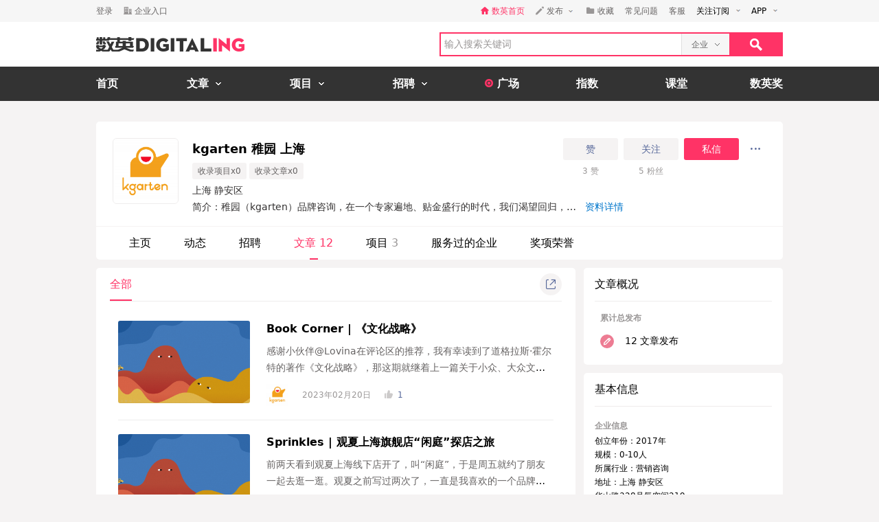

--- FILE ---
content_type: text/html; charset=utf-8
request_url: https://www.digitaling.com/company/articles/42426
body_size: 17400
content:
<!DOCTYPE html>
<html xmlns="https://www.w3.org/1999/xhtml">
<head>
    <meta http-equiv="Content-Type" content="text/html; charset=utf-8"/>
    <title>kgarten 稚园 上海的文章-数英</title>
    <meta name="keywords" content="稚园,kgarten,上海稚园文化传播有限公司数英,数英网,DIGITALING"/>
	<meta name="description" content="稚园,kgarten,上海稚园文化传播有限公司数英网@DIGITALING"/>
    <meta name="author" content="数英网"/>
    <meta name="copyright" content="www.digitaling.com"/>
    <meta property="qc:admins" content="260344627764171414167637577363547716"/>
    <link href="https://file.digitaling.com/creator/icons/iconfont.css" rel="stylesheet" />
    <link href="https://file.digitaling.com/creator/css/creator.css?v=250220" rel="stylesheet" />
        <link href="https://file.digitaling.com/creator/css/comment.css" rel="stylesheet" />
            <script src="https://file.digitaling.com/creator/icons/iconfont.js"></script>
    <link rel="shortcut icon" href="https://www.digitaling.com/file/images/favicon.ico" type="image/x-icon" />
</head>
<body class="bg_f53">
    <div id="header" class="bg_fff">
                <div class="h_32">
            <div id="d_site" class="d_site">
                <div class="site_nav">
                    <div class="site_auto site_nav_con font_12 clearfix" id="site_nav_ul">
                        <div class="f_l snc_left">
                                                        <div class="flex l_center"><a class="color_636 mg_r_16" href="https://www.digitaling.com/login?go=aHR0cHM6Ly93d3cuZGlnaXRhbGluZy5jb20vY29tcGFueS9hcnRpY2xlcy80MjQyNg==">登录</a><a class="flex l_center color_636" href="https://www.digitaling.com/login/company"><i class="headfont hicon_company ft_12 mg_r_4"></i><em class="v_m">企业入口</em></a></div>
                                                    </div>
                        <ul class="f_r snc_right flex r_center clearfix">
                            <li class="em_li mg_r_16"><a class="flex l_center h_line_32 color_red" href="https://www.digitaling.com"><i class="headfont hicon_home_fill ft_12 mg_r_4 color_red"></i><em class="v_m">数英首页</em></a></li>
                                                        <li class="snc_li mg_r_16">
                                <div class="sncl_item"><a class="h_line_32 flex l_center pd_r_4"><i class="headfont hicon_pen ft_12 mg_r_4"></i><em class="v_m mg_r_8">发布</em><i class="icon a_d_icon"></i></a></div>
                                <div class="sncl_drop w_88">
                                    <p><a href="https://www.digitaling.com/login?go=aHR0cHM6Ly93d3cuZGlnaXRhbGluZy5jb20vYXJ0aWNsZXMvcHVibGlzaA==">发布文章</a></p>
                                    <p><a href="https://www.digitaling.com/login?go=aHR0cHM6Ly93d3cuZGlnaXRhbGluZy5jb20vcHJvamVjdHMvcHVibGlzaA==">发布项目</a></p>
                                    <p><a href="https://www.digitaling.com/login?go=aHR0cHM6Ly93d3cuZGlnaXRhbGluZy5jb20vbW9tZW50cw==">发布发现</a></p>
                                </div>
                            </li> 
                            <li class="em_li mg_r_16"><a class="h_line_32 flex l_center color_636" href="https://www.digitaling.com/login?go=aHR0cHM6Ly93d3cuZGlnaXRhbGluZy5jb20vY3JlYXRvci9jb2xsZWN0L2Zhdm9yaXRl"><i class="headfont hicon_collect_fill ft_12 mg_r_4"></i><em class="v_m">收藏</em></a></li>
                                                        <li class="em_li mg_r_16"><a class="h_line_32 color_636" href="https://www.digitaling.com/login?go=aHR0cHM6Ly93d3cuZGlnaXRhbGluZy5jb20vY3JlYXRvci9xdWVzdGlvbnM=">常见问题</a></li>
                            <li class="em_li mg_r_8"><a class="h_line_32 color_636" href="https://www.digitaling.com/login?go=[base64]">客服</a></li>
                            <li>
                                <div class="site_nav_li"><a class="show pd_0_9 clearfix" target="_blank" href="https://www.digitaling.com/about/follow"><em class="f_l">关注订阅</em><i class="f_l icon a_d_icon"></i></a></div>
                                <div class="site_nav_list w_170" style="right:0; left:auto;">
                                    <div class="pd_10 rss_box pos_rel">
                                        <div class="mg_b_20"><a class="icon bsns_blk_weixin mg_r_20" title="DIGITALING微信" target="_blank" href="https://www.digitaling.com/about/follow"></a><a class="icon bsns_blk_sina mg_r_20" title="DIGITALING新浪微博" target="_blank" href="http://weibo.com/1734726933"></a><a class="icon bsns_blk_rss mg_r_20" title="DIGITALING RSS订阅" target="_blank" href="https://www.digitaling.com/rss"></a><a class="icon ab_r_icon" title="更多关注" target="_blank" href="https://www.digitaling.com/about/follow"></a></div>
                                        <div class="digital_wx hide">
                                            <div class="digital_wx_box">
                                                <div class="mg_b_5 p_img"></div>
                                                <div class="a_c color_333">关注微信，一起数字进行时</div>
                                                <i class="icon qrcba_tan"></i>
                                            </div>
                                        </div>
                                        <div class="mg_b_5"><a class="color_999" target="_blank" href="http://qm.qq.com/cgi-bin/qm/qr?k=wwNO63zkGthB2r_bD6KvsPKG-7mytdwH">数英Q群: 16588337 (满员)</a></div>
                                        <div class="mg_b_5"><a class="color_999" target="_blank" href="http://shang.qq.com/wpa/qunwpa?idkey=b2107f4873d1a2ecc876a8eab48578a5107babb8383d23ee47d762cb309a80c4">数英二群: 32080189 (可申)</a></div>
                                        <div><a class="color_999" target="_blank" href="http://shang.qq.com/wpa/qunwpa?idkey=05c9fb6ad204d87a037f539dae63085ca99b03a0f15e54ff76afe00da8117332">认证作者Q群: 168909472</a></div>
                                    </div>
                                </div>
                            </li>
                            <li>
                                <div class="site_nav_li"><a class="show pd_0_9 clearfix" target="_blank" href="https://app.digitaling.com"><em class="f_l">APP</em><i class="f_l icon a_d_icon"></i></a></div>
                                <div class="site_nav_list w_170" style="right:0; left:auto;">
                                    <div class="pd_10">
                                        <div class="mg_b_10 clearfix"><a target="_blank" href="https://itunes.apple.com/cn/app/id1052117670"><img alt="" class="nav_apple" src=""></a></div>
                                        <div class="mg_b_10 clearfix"><a target="_blank" href="http://a.app.qq.com/o/simple.jsp?pkgname=com.android.app.digitaling"><img alt="" class="nav_android" src=""></a></div>
                                        <div class="mg_b_10 clearfix"><img alt="手机扫一扫，下载数英APP" class="nav_qrc" src=""></div>
                                        <div class="a_c color_333">手机扫一扫，下载数英APP</div>
                                    </div>
                                </div>
                            </li>
                        </ul>
                    </div>
                </div>
                            </div>
        </div>
        <div id="header_con" class="global_top">
            <div class="header_auto">
                <div class="head_top site_auto clearfix">
                    <div class="head_logo f_l"><a href="https://www.digitaling.com/"><img src="https://file.digitaling.com/images/common/logo.@2x.png" width="216" height="21" alt="数英网 DIGITALING" title="数英网 DIGITALING" /></a></div>
                    <div class="head_r f_r clearfix">
                        <div class="head_seacrh f_l clearfix">
                            <input type="text" id="keywordshead" class="f_l seaech_input" name="search" autocomplete="off" placeholder="输入搜索关键词" value="" />
                            <div class="f_l hs_select" id="hs_select"><a class="show_hslist"><em class="v_m">企业</em><i class="icon arrow_hs_icon mg_l_10"></i></a><ul class="hs_list hide" id="hs_list"><li values="all"><a>全部</a></li><li values="company" class="hide"><a>企业</a></li><li values="articles"><a>文章</a></li><li values="projects"><a>项目</a></li><li values="jobs"><a>职位</a></li><li values="people"><a>人</a></li></ul><input type="hidden" name="cathead" value="company" id="cathead"></div>                        </div>
                        <div class="f_l"><a class="search_red_btn" href="javascript:void(0);" onClick="searchs.global('head');"><i class="icon search_icon"></i></a></div>
                    </div>
                </div>
            </div>
            <!--end header top-->
            <!--end nav-->
            <div class="navs">
                <div class="site_auto">
                    <ul class="clearfix">
                        <li class=" n_none">
                            <span class="n_span n_home"><a href="https://www.digitaling.com">首页</a></span>
                        </li>
                        <li class="">
                            <span class="n_span w_150"><a href="https://www.digitaling.com/articles"><b>文章</b><i class="icon nav_mb_icon mg_l_10"></i></a></span>
                            <div class="nav_hover clearfix">
                                <dl><dd><a href="https://www.digitaling.com/articles"><em><i class="icon nall_icon"></i></em><span>全部</span></a></dd></dl>
                                <div class="f_l">
                                    <dl>
                                        <dd><a href="https://www.digitaling.com/articles/headline"><em><i class="icon ntran_icon"></i></em><span>头条</span></a></dd>
                                        <dd><a href="https://www.digitaling.com/articles/choice"><em><i class="icon ntran_icon"></i></em><span>精选</span></a></dd>
                                        <dd><a href="https://www.digitaling.com/articles/hot"><em><i class="icon ntran_icon"></i></em><span>热文</span></a></dd>
                                        <dd><a href="https://www.digitaling.com/feature"><em><i class="icon ntran_icon"></i></em><span>特色专栏</span></a></dd>
                                        <dd><a href="https://www.digitaling.com/collections/hot"><em><i class="icon ntran_icon"></i></em><span>推荐收藏夹</span></a></dd>
                                    </dl>
                                </div>
                            </div>
                        </li>
                        <li class="">
                            <span class="n_span w_150"><a href="https://www.digitaling.com/projects"><b>项目</b><i class="icon nav_mb_icon mg_l_10"></i></a></span>
                            <div class="nav_hover project_nav clearfix">
                                <dl><dd><a href="https://www.digitaling.com/projects/all"><em><i class="icon nall_icon"></i></em><span>全部</span></a></dd></dl>
                                <div class="f_l">
                                    <dl>
                                        <dd><a href="https://www.digitaling.com/projects/weekly"><em><i class="icon ntran_icon"></i></em><span>每周项目精选</span></a></dd>
                                        <dd><a href="https://www.digitaling.com/projects/monthly"><em><i class="icon ntran_icon"></i></em><span>每月项目精选</span></a></dd>
                                        <dd><a href="https://www.digitaling.com/projects/international"><em><i class="icon ntran_icon"></i></em><span>海外项目精选</span></a></dd>
                                        <dd><a href="https://www.digitaling.com/projects/hot"><em><i class="icon ntran_icon"></i></em><span>近期热门项目</span></a></dd>
                                        <dd><a href="https://www.digitaling.com/projects/favorite"><em><i class="icon ntran_icon"></i></em><span>近期最多收藏</span></a></dd>
                                        <dd><a href="https://www.digitaling.com/awards/all"><em><i class="icon ntran_icon"></i></em><span>全球奖库</span></a></dd>
                                        <!-- <dd><a href="https://www.digitaling.com/dawards/winners"><em><i class="icon ntran_icon"></i></em><span>获奖项目</span></a></dd> -->
                                    </dl>
                                </div>
                            </div>
                        </li>
                        <li class="">
                            <span class="n_span w_150 "><a href="https://www.digitaling.com/jobs"><b>招聘</b><i class="icon nav_mb_icon mg_l_10"></i></a></span>
                            <div class="nav_hover">
                                <dl>
                                    <dd><a href="https://www.digitaling.com/search/jobs"><em><i class="icon nall_icon"></i></em><span>全部</span></a></dd>
                                    <dd><a href="https://www.digitaling.com/search/jobs?func=1"><em><i class="icon ntran_icon"></i></em><span>创意/设计</span></a></dd>
                                    <dd><a href="https://www.digitaling.com/search/jobs?func=2"><em><i class="icon ntran_icon"></i></em><span>文案/策划</span></a></dd>
                                    <dd><a href="https://www.digitaling.com/search/jobs?func=4"><em><i class="icon ntran_icon"></i></em><span>客户/市场</span></a></dd>
                                    <dd><a href="https://www.digitaling.com/search/jobs?func=5"><em><i class="icon ntran_icon"></i></em><span>运营/产品</span></a></dd>
                                    <dd><a href="https://www.digitaling.com/search/jobs?func=3"><em><i class="icon ntran_icon"></i></em><span>技术/制作</span></a></dd>
                                </dl>
                            </div>
                        </li>
                        <li class=" n_none">
                            <span class="n_span n_per"><a href="https://www.digitaling.com/moments"><i class="icon tlicon_moment"></i><b>广场</b></a></span>
                        </li>
                        <li class="n_none "><span class="n_span"><a href="https://www.digitaling.com/dindex">指数</a></span></li>
                        <li class="n_none"><span class="n_span"><a href="https://www.digitaling.com/kt" target="_blank" class="font_b">课堂</a></span></li>
                        <li class="nav_last"><a href="https://www.digitaling.com/dawards" target="_blank" class="font_b">数英奖</a></li>
                    </ul>
                </div>
            </div>
        </div>
        <!--end nav-->
        <input type="hidden" name="userType" value="" id="userType">
        <input type="hidden" name="userId" value="" id="loginUserId">
	</div>        <div class="wrapper" id="wrapper">
        <div class="pd_left">
            <div class="site_auto pd_t_30">
                <input type="hidden" name="company_id" id="company_id" value="42426">
<input type="hidden" name="company_type" id="company_type" value="0">
<div class="dc_box br_5 mg_b_12">
	            <div class="dc_info_box">
        <div class="pd_24_16 flex">
            <div class="dc_info_logo mg_r_20">
                <div class="thumb wh96_box cur_pt" onclick="openPop('popup_zoom_avatar');">
                    <img src="https://file.digitaling.com/eImg/logo/20221028/20221028182437_98422_320.png" width="156" alt="kgarten 稚园 上海" title="点击查看大图">
                </div>
            </div>
            <div class="flex_1 dc_info_detail">
                <div class="flex jc_sb">
                    <div class="flex_1">
                        <h1 class="flex l_center mg_b_4 font_18">
                            <span id="company_name">kgarten 稚园 上海</span>
                                                    </h1>
                        <div class="list_tag_box flex l_center">
                                                        <span style="background:#f5f3f3;">收录项目x0</span>
                            <span style="background:#f5f3f3;">收录文章x0</span>
                                                                                </div>
                    </div>
                    <div>
                    	                        <div class="flex r_center">
                        	                            <button class="lh32_btn w_80 bg_f53 color_link mg_r_8 zan_com_btn" onclick="openPop('dialog_login');">赞</button>
                            <button class="lh32_btn w_80 bg_f53 color_link mg_r_8 follow_btn" onclick="openPop('dialog_login');">关注</button>
                            <button class="lh32_btn w_80 bg_red color_fff mg_r_8" onclick="openPop('dialog_login');">私信</button>
                                                        <div class="cons_modify_box">
                                <div class="list_more_box wcqrc_over_btn">
                                    <button class="cl32_btn dd_more"><i class="groupfont gicon_ellipsis"></i></button>
                                    <div class="list_more_pop">
                                        <div class="list_more_pop_inner">
                                            <div class="lmp_info">
                                                <p><a href="javascript:;" class="copy_link_btn" data-clipboard-text="https://www.digitaling.com/company/42426"><i class="groupfont gicon_link"></i>复制链接</a></p>
                                                <p><a href="javascript:void(0);" onclick="window.open('http://service.weibo.com/share/share.php?title=kgarten+%E7%A8%9A%E5%9B%AD+%E4%B8%8A%E6%B5%B7&url=https%3A%2F%2Fwww.digitaling.com%2Fcompany%2Farticles%2F42426&source=bookmark&appkey=270959447&ralateUid=1734726933&pic=https://file.digitaling.com/eImg/logo/20221028/20221028182437_98422_320.png','newwindow','height=400, width=500')"><i class="groupfont gicon_weibo"></i>微博</a></p>
                                                <p><span><i class="groupfont gicon_wechat"></i>微信扫一扫</span></p>
                                                <p class="wcqrc_box loading" data-clipboard-text="https://www.digitaling.com/company/42426"><img src="https://file.digitaling.com/www/images/loading.gif" width="32"></p>
                                            </div>
                                        </div>
                                    </div>
                                </div>
                            </div>
                        </div>
                                                <div class="flex l_center font_12 h_line_32 a_c color_969">
                            <div class="w_80 mg_r_8"><span id="zanCount">3</span> 赞</div>
                            <div class="w_80"><span id="friendsCount">5</span> 粉丝</div>
                        </div>
                    </div>
                </div>
                                <div class="w_640_box lh_24 font_14 color_313">
                    <div class="flex l_center"><span class="inline_bk mg_r_8">上海 静安区</span></div>
                                        <div id="dc_top_intro" class="dc_top_intro">
                        <div class="dc_intro_show"><span>简介：稚园（kgarten）品牌咨询，在一个专家遍地、贴金盛行的时代，我们渴望回归，以新鲜视角观察环境变迁，以好奇与创新挖掘洞察，以单纯投入保持对品牌创新的热情，以朴实的行动力促成品牌策略落地。让我们一起，好好玩耍，天天向上！...</span><a class="show_all_intro color_blue">资料详情</a></div>
                        <div class="dc_intro_all hide">
                            <div class="dc_intro_text">简介：稚园（kgarten）品牌咨询，在一个专家遍地、贴金盛行的时代，我们渴望回归，以新鲜视角观察环境变迁，以好奇与创新挖掘洞察，以单纯投入保持对品牌创新的热情，以朴实的行动力促成品牌策略落地。让我们一起，好好玩耍，天天向上！</div>
                            <div class="dc_address_all">
                                <p class="font_b lh_40 color_black">办公地址</p>
                                <ul class="mep_location_list">
                                	                                    <li>
                                        <div class="flex lr_center">
                                            <div class="flex lr_center">
                                                <b class="color_black">上海 静安区</b>
                                                <a class="icon_lmp_box cl20_btn bg_fef flex flex_c jc_c mg_l_8"><i class="groupfont gicon_home_fill color_red font_10"></i>
                                                    <span class="title_lmp">首页右侧显示</span>
                                                </a>
                                            </div>
                                            <div class="flex r_center">
                                                <a class="cl32_btn bg_f53 flex flex_c jc_c" data-tel="021-号码" title="点击查看电话"><i class="groupfont gicon_phone color_red font_16"></i></a>
                                            </div>
                                        </div>
                                        <p class="lh_24">华山路328号氪空间219</p>
                                    </li>
                                	                                </ul>
                            </div>
                            <button class="close_intro_btn lh32_bd_btn">收起</button>
                        </div>
                    </div>
                                    </div>
            </div>
        </div>
        <!-- nav tabs -->
        <div class="dci_tab">
            <ul class="flex l_center">
            	            
                <li ><a href="https://www.digitaling.com/company/42426">主页</a></li>
          
                                
                <li ><a href="https://www.digitaling.com/company/states/42426">动态</a></li>
                <li ><a href="https://www.digitaling.com/company/jobs/42426">招聘</a></li>
                <li class="current"><a href="https://www.digitaling.com/company/articles/42426">文章 <span>12</span></a></li>
                <li ><a href="https://www.digitaling.com/company/projects/42426">项目 <span>3</span></a></li>
                
                                                <li ><a href="https://www.digitaling.com/company/partner/42426">服务过的企业</a></li>
                                <li ><a href="https://www.digitaling.com/company/awards/42426">奖项荣誉</a></li>
                            </ul>
        </div>
    </div>
</div>
<!-- 展示电话号码pop -->
<div id="popup_telphone" class="popup popup_close">
    <div class="popup_overlay"></div>
    <div class="popup_content">
        <div class="w_340 a_c color_313">
            <div class="flex jc_c lh_32"><a class="cl32_btn bg_red flex flex_c jc_c mg_r_20" data-tel="021-52340080" title="点击查看电话"><i class="groupfont gicon_phone font_16"></i></a><b>021-8888888</b></div>
            <div class="lh_24 mg_b_12"><span>数英</span></div>
            <div><a class="lh32_bd_btn w_80 close_pop" onclick="closePop('popup_telphone');">关闭</a></div>
        </div>
    </div>
</div>
<!-- 查看大图 -->
<div id="popup_zoom_avatar" class="popup popup_close">
    <div class="popup_overlay"></div>
    <div class="popup_content">
        <div class="cons_detail_infos w_464" style="width:360px;">
            <div class="cdi_header flex lr_center">
                <div>kgarten 稚园 上海</div>
                <div><button class="close_pop_btn" onclick="closePop('popup_zoom_avatar');"><i class="groupfont gicon_close"></i></button></div>
            </div>
            <div class="cdi_body pd_20">
                <div class="lh_0">
                <img src="https://file.digitaling.com/eImg/logo/20221028/20221028182437_98422_320.png" width="320" alt="kgarten 稚园 上海" title="kgarten 稚园 上海">
                </div>
            </div>
        </div>
    </div>
</div>

                <!-- 内容 -->
                <div class="flex">
                    <div class="flex_1 dc_con_left">
                        <!-- 文章 -->
                        <div class="bg_fff br_5 pd_0_16_20 mg_b_12">
                            <div class="flex lr_center lh48_box mg_b_8">
                                <div>
                                    <ul class="flex l_center hp_tabs_list">
                                        <li class="act"><a href="https://www.digitaling.com/company/articles/42426">全部</a></li>
                                                                                                                                                            </ul>
                                </div>
                                <div>
                                    <div class="list_more_box wcqrc_over_btn">
                                        <button class="cl32_btn"><i class="groupfont gicon_share"></i></button>
                                        <div class="list_more_pop">
                                            <div class="list_more_pop_inner">
                                                <div class="lmp_info">
                                                    <p><span><i class="groupfont gicon_wechat"></i>微信扫一扫</span></p>
                                                    <p class="wcqrc_box loading" data-clipboard-text="https://www.digitaling.com/company/articles/42426"><img src="https://file.digitaling.com/www/images/loading.gif" width="32"></p>
                                                </div>
                                            </div>
                                        </div>
                                    </div>
                                </div>
                            </div>
                                                        <div class="pd_0_12">
                                <ul class="dc_cons_list">
                                	                                    <li class="flex">
                                                                                <div class="mg_r_24"><a href="https://www.digitaling.com/articles/894515.html" target="_blank" class="thumb wh_192_120"><img src="https://file.digitaling.com/eImg/cover/20230220/20230220103108_76213.png" alt="Book Corner | 《文化战略》" title="Book Corner | 《文化战略》"></a></div>
                                                                                <div class="flex_1">
                                            <h5 class="mg_b_8"><a href="https://www.digitaling.com/articles/894515.html" target="_blank">Book Corner | 《文化战略》</a></h5>
                                            <p class="desc substr_2 mg_b_12"><a href="https://www.digitaling.com/articles/894515.html" target="_blank">感谢小伙伴@Lovina在评论区的推荐，我有幸读到了道格拉斯·霍尔特的著作《文化战略》，那这期就继着上一篇关于小众、大众文化的讨论，聊聊“文化”...</a></p>
                                            <div class="flex l_center font_12">
                                                <a href="https://www.digitaling.com/articles/894515.html" target="_blank" class="thumb wh32_box mg_r_20"><img src="https://file.digitaling.com/eImg/logo/20221028/20221028182437_98422_320.png" alt="kgarten 稚园 上海" title="kgarten 稚园 上海"></a>
                                                <em class="color_969 mg_r_20">2023年02月20日</em>
                                                                                                <div class="flex l_center list_sns_box">
                                                    <a href="https://www.digitaling.com/articles/894515.html" target="_blank"><i class="groupfont gicon_zan_fill"></i>1</a>
                                                    
                                                                                                                                                        </div>
                                            </div>
                                        </div>
                                    </li>
                                                                        <li class="flex">
                                                                                <div class="mg_r_24"><a href="https://www.digitaling.com/articles/894501.html" target="_blank" class="thumb wh_192_120"><img src="https://file.digitaling.com/eImg/cover/20230220/20230220102907_63845.png" alt="Sprinkles | 观夏上海旗舰店“闲庭”探店之旅" title="Sprinkles | 观夏上海旗舰店“闲庭”探店之旅"></a></div>
                                                                                <div class="flex_1">
                                            <h5 class="mg_b_8"><a href="https://www.digitaling.com/articles/894501.html" target="_blank">Sprinkles | 观夏上海旗舰店“闲庭”探店之旅</a></h5>
                                            <p class="desc substr_2 mg_b_12"><a href="https://www.digitaling.com/articles/894501.html" target="_blank">前两天看到观夏上海线下店开了，叫“闲庭”，于是周五就约了朋友一起去逛一逛。观夏之前写过两次了，一直是我喜欢的一个品牌，从家居香氛切入，...</a></p>
                                            <div class="flex l_center font_12">
                                                <a href="https://www.digitaling.com/articles/894501.html" target="_blank" class="thumb wh32_box mg_r_20"><img src="https://file.digitaling.com/eImg/logo/20221028/20221028182437_98422_320.png" alt="kgarten 稚园 上海" title="kgarten 稚园 上海"></a>
                                                <em class="color_969 mg_r_20">2023年02月20日</em>
                                                                                                <div class="flex l_center list_sns_box">
                                                    <a href="https://www.digitaling.com/articles/894501.html" target="_blank"><i class="groupfont gicon_zan_fill"></i></a>
                                                    
                                                                                                                                                        </div>
                                            </div>
                                        </div>
                                    </li>
                                                                        <li class="flex">
                                                                                <div class="mg_r_24"><a href="https://www.digitaling.com/articles/894487.html" target="_blank" class="thumb wh_192_120"><img src="https://file.digitaling.com/eImg/cover/20230220/20230220102514_55015.png" alt="Sprinkles | 那些宏观因素是如何影响消费者心态的" title="Sprinkles | 那些宏观因素是如何影响消费者心态的"></a></div>
                                                                                <div class="flex_1">
                                            <h5 class="mg_b_8"><a href="https://www.digitaling.com/articles/894487.html" target="_blank">Sprinkles | 那些宏观因素是如何影响消费者心态的</a></h5>
                                            <p class="desc substr_2 mg_b_12"><a href="https://www.digitaling.com/articles/894487.html" target="_blank">今年要选一个研究课题，自不量力的我准备对文化洞察下手。想要去预测一下，在当下这个社会环境里，我们将产生什么样的需求，未来我们会需要什么...</a></p>
                                            <div class="flex l_center font_12">
                                                <a href="https://www.digitaling.com/articles/894487.html" target="_blank" class="thumb wh32_box mg_r_20"><img src="https://file.digitaling.com/eImg/logo/20221028/20221028182437_98422_320.png" alt="kgarten 稚园 上海" title="kgarten 稚园 上海"></a>
                                                <em class="color_969 mg_r_20">2023年02月20日</em>
                                                                                                <div class="flex l_center list_sns_box">
                                                    <a href="https://www.digitaling.com/articles/894487.html" target="_blank"><i class="groupfont gicon_zan_fill"></i></a>
                                                    
                                                                                                                                                        </div>
                                            </div>
                                        </div>
                                    </li>
                                                                        <li class="flex">
                                                                                <div class="mg_r_24"><a href="https://www.digitaling.com/articles/894473.html" target="_blank" class="thumb wh_192_120"><img src="https://file.digitaling.com/eImg/cover/20230220/20230220102319_92695.png" alt="以“稚园茶坊”为例，来聊聊如何打造年轻人喜爱的新中式茶饮" title="以“稚园茶坊”为例，来聊聊如何打造年轻人喜爱的新中式茶饮"></a></div>
                                                                                <div class="flex_1">
                                            <h5 class="mg_b_8"><a href="https://www.digitaling.com/articles/894473.html" target="_blank">以“稚园茶坊”为例，来聊聊如何打造年轻人喜爱的新中式茶饮</a></h5>
                                            <p class="desc substr_2 mg_b_12"><a href="https://www.digitaling.com/articles/894473.html" target="_blank">咖啡文化虽然进入中国的时间并不久，却飞速发展蔓延。我们经历了从冲调咖啡、到现磨咖啡，到精品咖啡的快速迭代，尤其在咖啡饮品化趋势发展的当...</a></p>
                                            <div class="flex l_center font_12">
                                                <a href="https://www.digitaling.com/articles/894473.html" target="_blank" class="thumb wh32_box mg_r_20"><img src="https://file.digitaling.com/eImg/logo/20221028/20221028182437_98422_320.png" alt="kgarten 稚园 上海" title="kgarten 稚园 上海"></a>
                                                <em class="color_969 mg_r_20">2023年02月20日</em>
                                                                                                <div class="flex l_center list_sns_box">
                                                    <a href="https://www.digitaling.com/articles/894473.html" target="_blank"><i class="groupfont gicon_zan_fill"></i></a>
                                                    
                                                                                                                                                        </div>
                                            </div>
                                        </div>
                                    </li>
                                                                        <li class="flex">
                                                                                <div class="mg_r_24"><a href="https://www.digitaling.com/articles/894494.html" target="_blank" class="thumb wh_192_120"><img src="https://file.digitaling.com/eImg/cover/20230220/20230220103244_27911.png" alt="Sprinkles | 用符号学的视角读《文化战略》" title="Sprinkles | 用符号学的视角读《文化战略》"></a></div>
                                                                                <div class="flex_1">
                                            <h5 class="mg_b_8"><a href="https://www.digitaling.com/articles/894494.html" target="_blank">Sprinkles | 用符号学的视角读《文化战略》</a></h5>
                                            <p class="desc substr_2 mg_b_12"><a href="https://www.digitaling.com/articles/894494.html" target="_blank">一年多前曾写过一篇关于符号学的文章，这篇东西以神话为结尾。自此，关于符号学的研究就暂时告一段落。前段时间，Gabi写了《文化战略》这本书的书...</a></p>
                                            <div class="flex l_center font_12">
                                                <a href="https://www.digitaling.com/articles/894494.html" target="_blank" class="thumb wh32_box mg_r_20"><img src="https://file.digitaling.com/eImg/logo/20221028/20221028182437_98422_320.png" alt="kgarten 稚园 上海" title="kgarten 稚园 上海"></a>
                                                <em class="color_969 mg_r_20">2023年02月20日</em>
                                                                                                <div class="flex l_center list_sns_box">
                                                    <a href="https://www.digitaling.com/articles/894494.html" target="_blank"><i class="groupfont gicon_zan_fill"></i></a>
                                                    
                                                                                                                                                        </div>
                                            </div>
                                        </div>
                                    </li>
                                                                        <li class="flex">
                                                                                <div class="mg_r_24"><a href="https://www.digitaling.com/articles/892037.html" target="_blank" class="thumb wh_192_120"><img src="https://file.digitaling.com/eImg/cover/20230213/20230213142501_94021.png" alt="越来越卷的市场里，品牌还能找到best self吗？" title="越来越卷的市场里，品牌还能找到best self吗？"></a></div>
                                                                                <div class="flex_1">
                                            <h5 class="mg_b_8"><a href="https://www.digitaling.com/articles/892037.html" target="_blank">越来越卷的市场里，品牌还能找到best self吗？</a></h5>
                                            <p class="desc substr_2 mg_b_12"><a href="https://www.digitaling.com/articles/892037.html" target="_blank">继那篇《一些关于消费者需求分析的心得体会》之后，这个月恰好做了个印证这里面观点的案子。上期我们说到，脱离对人群体量的评估而做的人群细分...</a></p>
                                            <div class="flex l_center font_12">
                                                <a href="https://www.digitaling.com/articles/892037.html" target="_blank" class="thumb wh32_box mg_r_20"><img src="https://file.digitaling.com/eImg/logo/20221028/20221028182437_98422_320.png" alt="kgarten 稚园 上海" title="kgarten 稚园 上海"></a>
                                                <em class="color_969 mg_r_20">2023年02月13日</em>
                                                                                                <div class="flex l_center list_sns_box">
                                                    <a href="https://www.digitaling.com/articles/892037.html" target="_blank"><i class="groupfont gicon_zan_fill"></i></a>
                                                    
                                                                                                                                                        </div>
                                            </div>
                                        </div>
                                    </li>
                                                                        <li class="flex">
                                                                                <div class="mg_r_24"><a href="https://www.digitaling.com/articles/892044.html" target="_blank" class="thumb wh_192_120"><img src="https://file.digitaling.com/eImg/cover/20230213/20230213142636_48901.png" alt="一些关于消费者需求分析的心得体会" title="一些关于消费者需求分析的心得体会"></a></div>
                                                                                <div class="flex_1">
                                            <h5 class="mg_b_8"><a href="https://www.digitaling.com/articles/892044.html" target="_blank">一些关于消费者需求分析的心得体会</a></h5>
                                            <p class="desc substr_2 mg_b_12"><a href="https://www.digitaling.com/articles/892044.html" target="_blank">消费者分析是我们入行以来一直在做的事，但很少有人十分确信自己足够了解消费者了。这项研究的难度在于它是定性和定量、当下分析和未来预测的有...</a></p>
                                            <div class="flex l_center font_12">
                                                <a href="https://www.digitaling.com/articles/892044.html" target="_blank" class="thumb wh32_box mg_r_20"><img src="https://file.digitaling.com/eImg/logo/20221028/20221028182437_98422_320.png" alt="kgarten 稚园 上海" title="kgarten 稚园 上海"></a>
                                                <em class="color_969 mg_r_20">2023年02月13日</em>
                                                                                                <div class="flex l_center list_sns_box">
                                                    <a href="https://www.digitaling.com/articles/892044.html" target="_blank"><i class="groupfont gicon_zan_fill"></i></a>
                                                    
                                                                                                                                                        </div>
                                            </div>
                                        </div>
                                    </li>
                                                                        <li class="flex">
                                                                                <div class="mg_r_24"><a href="https://www.digitaling.com/articles/892058.html" target="_blank" class="thumb wh_192_120"><img src="https://file.digitaling.com/eImg/cover/20230213/20230213143457_85460.png" alt="用分裂人格发展一份有趣的访谈大纲" title="用分裂人格发展一份有趣的访谈大纲"></a></div>
                                                                                <div class="flex_1">
                                            <h5 class="mg_b_8"><a href="https://www.digitaling.com/articles/892058.html" target="_blank">用分裂人格发展一份有趣的访谈大纲</a></h5>
                                            <p class="desc substr_2 mg_b_12"><a href="https://www.digitaling.com/articles/892058.html" target="_blank">Ivan同学的“三顿半”作业得到一些好评，这件事儿突然给了我们一个提醒 -- 当初为什么要起名“（幼）稚园”？“天真幼稚”如我，何必用大词、跟大...</a></p>
                                            <div class="flex l_center font_12">
                                                <a href="https://www.digitaling.com/articles/892058.html" target="_blank" class="thumb wh32_box mg_r_20"><img src="https://file.digitaling.com/eImg/logo/20221028/20221028182437_98422_320.png" alt="kgarten 稚园 上海" title="kgarten 稚园 上海"></a>
                                                <em class="color_969 mg_r_20">2023年02月13日</em>
                                                                                                <div class="flex l_center list_sns_box">
                                                    <a href="https://www.digitaling.com/articles/892058.html" target="_blank"><i class="groupfont gicon_zan_fill"></i></a>
                                                    
                                                                                                                                                        </div>
                                            </div>
                                        </div>
                                    </li>
                                                                        <li class="flex">
                                                                                <div class="mg_r_24"><a href="https://www.digitaling.com/articles/892051.html" target="_blank" class="thumb wh_192_120"><img src="https://file.digitaling.com/eImg/cover/20230213/20230213143050_59530.png" alt="Freitag - 谁会喜欢一个卡车皮做的包啊？！" title="Freitag - 谁会喜欢一个卡车皮做的包啊？！"></a></div>
                                                                                <div class="flex_1">
                                            <h5 class="mg_b_8"><a href="https://www.digitaling.com/articles/892051.html" target="_blank">Freitag - 谁会喜欢一个卡车皮做的包啊？！</a></h5>
                                            <p class="desc substr_2 mg_b_12"><a href="https://www.digitaling.com/articles/892051.html" target="_blank">事情的起因是女朋友买了一个Freitag的包包，让我关注到了这个品牌的一些关键词：卡车皮、环保、一千多元的售价。慢慢发现很多人是这个品牌的忠实用...</a></p>
                                            <div class="flex l_center font_12">
                                                <a href="https://www.digitaling.com/articles/892051.html" target="_blank" class="thumb wh32_box mg_r_20"><img src="https://file.digitaling.com/eImg/logo/20221028/20221028182437_98422_320.png" alt="kgarten 稚园 上海" title="kgarten 稚园 上海"></a>
                                                <em class="color_969 mg_r_20">2023年02月13日</em>
                                                                                                <div class="flex l_center list_sns_box">
                                                    <a href="https://www.digitaling.com/articles/892051.html" target="_blank"><i class="groupfont gicon_zan_fill"></i></a>
                                                    
                                                                                                                                                        </div>
                                            </div>
                                        </div>
                                    </li>
                                                                        <li class="flex">
                                                                                <div class="mg_r_24"><a href="https://www.digitaling.com/articles/891057.html" target="_blank" class="thumb wh_192_120"><img src="https://file.digitaling.com/eImg/cover/20230209/20230209172242_68156.jpg" alt="策略人的情感仓库" title="策略人的情感仓库"></a></div>
                                                                                <div class="flex_1">
                                            <h5 class="mg_b_8"><a href="https://www.digitaling.com/articles/891057.html" target="_blank">策略人的情感仓库</a></h5>
                                            <p class="desc substr_2 mg_b_12"><a href="https://www.digitaling.com/articles/891057.html" target="_blank">去年在碧山的时候说好今年outing要去阿那亚，一脉相承的小清新文艺路线。等到真的提上议事日程了，才发现来回路程可能要占去一天时间。在考虑备案...</a></p>
                                            <div class="flex l_center font_12">
                                                <a href="https://www.digitaling.com/articles/891057.html" target="_blank" class="thumb wh32_box mg_r_20"><img src="https://file.digitaling.com/eImg/logo/20221028/20221028182437_98422_320.png" alt="kgarten 稚园 上海" title="kgarten 稚园 上海"></a>
                                                <em class="color_969 mg_r_20">2023年02月09日</em>
                                                                                                <div class="flex l_center list_sns_box">
                                                    <a href="https://www.digitaling.com/articles/891057.html" target="_blank"><i class="groupfont gicon_zan_fill"></i></a>
                                                    
                                                                                                                                                        </div>
                                            </div>
                                        </div>
                                    </li>
                                                                        <li class="flex">
                                                                                <div class="mg_r_24"><a href="https://www.digitaling.com/articles/891071.html" target="_blank" class="thumb wh_192_120"><img src="https://file.digitaling.com/eImg/cover/20230209/20230209174344_88952.jpg" alt="对MAIA ACTIVE品牌升级项目的一点感想" title="对MAIA ACTIVE品牌升级项目的一点感想"></a></div>
                                                                                <div class="flex_1">
                                            <h5 class="mg_b_8"><a href="https://www.digitaling.com/articles/891071.html" target="_blank">对MAIA ACTIVE品牌升级项目的一点感想</a></h5>
                                            <p class="desc substr_2 mg_b_12"><a href="https://www.digitaling.com/articles/891071.html" target="_blank">MAIA ACTIVE：我们不是女孩们的教练，而会是她运动路上的姐妹和拉拉队｜品牌星球专访前一晚Lisa发给我品牌星球采访稿初稿，说看了特别感动，因为稿子...</a></p>
                                            <div class="flex l_center font_12">
                                                <a href="https://www.digitaling.com/articles/891071.html" target="_blank" class="thumb wh32_box mg_r_20"><img src="https://file.digitaling.com/eImg/logo/20221028/20221028182437_98422_320.png" alt="kgarten 稚园 上海" title="kgarten 稚园 上海"></a>
                                                <em class="color_969 mg_r_20">2023年02月09日</em>
                                                                                                <div class="flex l_center list_sns_box">
                                                    <a href="https://www.digitaling.com/articles/891071.html" target="_blank"><i class="groupfont gicon_zan_fill"></i></a>
                                                    
                                                                                                                                                        </div>
                                            </div>
                                        </div>
                                    </li>
                                                                        <li class="flex">
                                                                                <div class="mg_r_24"><a href="https://www.digitaling.com/articles/854195.html" target="_blank" class="thumb wh_192_120"><img src="https://file.digitaling.com/eImg/cover/20221101/20221101193014_73301.png" alt="如何为品牌找到合适的定位" title="如何为品牌找到合适的定位"></a></div>
                                                                                <div class="flex_1">
                                            <h5 class="mg_b_8"><a href="https://www.digitaling.com/articles/854195.html" target="_blank">如何为品牌找到合适的定位</a></h5>
                                            <p class="desc substr_2 mg_b_12"><a href="https://www.digitaling.com/articles/854195.html" target="_blank">品牌定位的最重要的功能就是帮助品牌脱颖而出。&nbsp;如同我们在职业生涯中需要打造独特的个人品牌并累积对应的能力，品牌也需要在对内对外的沟通...</a></p>
                                            <div class="flex l_center font_12">
                                                <a href="https://www.digitaling.com/articles/854195.html" target="_blank" class="thumb wh32_box mg_r_20"><img src="https://file.digitaling.com/eImg/logo/20221028/20221028182437_98422_320.png" alt="kgarten 稚园 上海" title="kgarten 稚园 上海"></a>
                                                <em class="color_969 mg_r_20">2022年11月01日</em>
                                                                                                <div class="flex l_center list_sns_box">
                                                    <a href="https://www.digitaling.com/articles/854195.html" target="_blank"><i class="groupfont gicon_zan_fill"></i></a>
                                                    
                                                                                                                                                        </div>
                                            </div>
                                        </div>
                                    </li>
                                                                    </ul>
                                
                                <div class="pagation clearfix pd_t_30" >
                                    <div class="f_l page_num">
                                        <a class="act">1</a><div class="f_l page_go"><label class="mg_r_10">共1页</label><input class="v_m mg_t_2" type="text" id="gotopagenum"><input type="hidden" id="gotopageurl" name="gotopageurl" value="https://www.digitaling.com/company/articles/42426/latest"><input type="hidden" id="gotototalpage" name="gotototalpage" value="1"><input type="hidden" id="gotoParameter" name="gotoParameter" value=""><a class="confirm_btn mg_t_2" href="javascript:void(0);" onClick="pages.gotopage();">跳转</a></div>                                    </div>
                                </div>
                                
                            </div>
                            
                                                    </div>
                                            </div>
                    <div class="dc_con_right">
                        <div class="bg_fff br_5 pd_0_16 mg_b_12">
                            <div class="lh48_box">文章概况</div>
                            <div class="pd_t_8 pd_b_16">
                                <div class="annual_situation_info">
                                    <ul class="pd_b_4">
                                        <li class="first_tilte"><p class="font_b color_969 font_12 lh_32">累计总发布</p></li>
                                                                                <li class="flex lr_center">
                                            <div class="flex l_center"><svg class="svgicon" aria-hidden="true"><use xlink:href="#gicon_pen_tag"></use></svg><span>12 文章发布</span></div>
                                        </li>
                                                                                                                                                            </ul>
                                </div>
                            </div>
                        </div>
                        <!-- infos maps -->
                        <div class="bg_fff br_5 pd_0_16 mg_b_12">
        </div>
<div class="bg_fff br_5 pd_0_16 mg_b_12">
            <div>
        <div class="lh48_box">基本信息</div>
        <div class="pd_t_16 font_14 lh_20 pd_b_12">
            <div class="mg_b_12 hide">
            <h6 class="flex l_center color_969 lh_24 font_12"><svg class="svgicon font_24 mg_r_8" aria-hidden="true"><use xlink:href="#gicon_wechat_circle"></use></svg>微信</h6>
                            </div>
            <div class="mg_b_12 hide">
            <h6 class="flex l_center color_969 lh_24 font_12"><svg class="svgicon font_24 mg_r_8" aria-hidden="true"><use xlink:href="#gicon_link_circle"></use></svg>网站</h6>
                <ul>
                	                </ul>
            </div>
            <div class="mg_b_12 hide">
            <h6 class="flex l_center color_969 lh_24 font_12"><svg class="svgicon font_24 mg_r_8" aria-hidden="true"><use xlink:href="#gicon_circle_weibo"></use></svg>微博</h6>
                <ul>
                	                </ul>
            </div>
            <div class="font_12">
                <h6 class="color_969 lh_24 font_12">企业信息</h6>
                <ul>
                    <li>创立年份：2017年</li>
                    <li>规模：0-10人</li>
                    
                                        
                                                            
                    <li>所属行业：营销咨询 </li>
                                        <li>地址：上海 静安区<input type="hidden" id="map_address" value="上海 静安区华山路328号氪空间219"></li>
                    <li>华山路328号氪空间219</li>
                                    </ul>
            </div>
        </div>
    </div>
    	    </div>

<div class="bg_f53 br_5 pd_0_16">
    <div class="flex lr_center bd_b_e0d lh_48">
        <p>常见问题</p>
                <button class="cl32_btn" onclick="openPop('dialog_login');"><i class="groupfont gicon_arrow font_14 color_link"></i></button>
            </div>
    <div class="">
        <ul class="pd_t_12 pd_b_20 lh_24 font_14">
            <li class="pd_4_0">什么是收录文章？首页推荐？数英奖？如何提升数英指数排名？ 如何创建企业账号？如何发布职位？
                <a class="color_blue" onclick="openPop('dialog_login');">详情查看</a>
        </li>
        </ul>
    </div>
</div>
                    </div>
                </div>
            </div>
        </div>
    </div>
    <div id="footer" class="pos_rel">
        		    <div class="footer_con">
        <div class="pd_left">
            <div class="site_auto">
                <div class="clearfix">
                    <div class="f_l w_160">
                        <h4>关于</h4>
                        <ul>
                            <li><a href="https://www.digitaling.com/about" target="_blank">关于我们</a></li>
                            <li><a href="https://www.digitaling.com/about/partner" target="_blank">合作伙伴</a></li>
                            <li><a href="https://app.digitaling.com" target="_blank">手机客户端</a></li>
                            <li><a href="https://www.digitaling.com/company/jobs/10000" target="_blank">加入我们</a></li>
                        </ul>
                    </div>
                    <div class="f_l w_160">
                        <h4>联系</h4>
                        <ul>
                            <li><a href="https://www.digitaling.com/apply" target="_blank">企业入驻</a></li>
                            <li><a href="https://www.digitaling.com/contact" target="_blank">联系我们</a></li>
                            <li><a href="https://www.digitaling.com/contact#businessCooperation" target="_blank">商务合作</a></li>
                            <li>                                <a href="https://www.digitaling.com/login/company?go=aHR0cHM6Ly93d3cuZGlnaXRhbGluZy5jb20vY29tcGFueS9hZHZlcnRpc2VtZW50" target="_blank">广告刊例</a>
                                                            </li>
                            <li><a href="https://www.digitaling.com/help/contribution" target="_blank">投稿</a></li>
                        </ul>
                    </div>
                    <div class="f_l w_160">
                        <h4>相关信息</h4>
                        <ul>
                            <li><a href="https://www.digitaling.com/people/articles/1000" target="_blank">帮助中心</a></li>
                            <li><a href="https://www.digitaling.com/help/feedback" target="_blank">意见反馈</a></li>
                            <li><a href="https://www.digitaling.com/help/agreement" target="_blank">用户协议</a></li>
                            <li><a href="https://www.digitaling.com/help/copyright" target="_blank">版权声明</a></li>
                            <li><a href="https://www.digitaling.com/login?go=[base64]" target="_blank">联系客服</a></li>
                        </ul>
                    </div>
                    <div class="f_r pd_t_35 w_285">
                        <div class="rss_box pos_rel">
                            <div><a class="icon bsns_blk_anzhuo mg_r_20" title="DIGITALING ANDROID APP" target="_blank" href="http://a.app.qq.com/o/simple.jsp?pkgname=com.android.app.digitaling"></a><a class="icon bsns_blk_apple mg_r_20" title="DIGITALING IOS APP" target="_blank" href="https://itunes.apple.com/cn/app/id1052117670"></a><a class="icon bsns_blk_weixin mg_r_20" title="DIGITALING微信" target="_blank" href="https://www.digitaling.com/about/follow"></a><a class="icon bsns_blk_sina mg_r_20" title="DIGITALING新浪微博" target="_blank" href="http://weibo.com/1734726933"></a><a class="icon bsns_blk_rss mg_r_20" title="DIGITALING RSS订阅" target="_blank" href="https://www.digitaling.com/rss"></a><a class="icon bsns_blk_youku" title="DIGITALING 优酷" target="_blank" href="http://i.youku.com/u/UMzEwMTU4Mjgw"></a></div>
                            <div class="digital_wx hide">
                                <div class="digital_wx_box">
                                    <p class="mg_b_5 p_img"></p>
                                    <p class="a_c color_333">关注微信，一起数字进行时</p>
                                    <i class="icon qrcba_tan"></i>
                                </div>
                            </div>
                            <div class="digital_rapp hide">
                                <div class="digital_rapp_box">
                                    <p class="mg_b_5 p_img"></p>
                                    <p class="a_c color_333">手机扫一扫，下载数英APP</p>
                                    <i class="icon qrcba_tan"></i>
                                </div>
                            </div>
                            <div class="digital_android hide">
                                <div class="digital_android_box">
                                    <p class="mg_b_5 p_img"></p>
                                    <p class="a_c color_333">手机扫一扫，下载数英APP</p>
                                    <i class="icon qrcba_tan"></i>
                                </div>
                            </div>
                        </div>
                    </div>
                </div>
            </div>
        </div>
    </div>
    <div class="footer_bottom">
        <div class="pd_left">
            <div class="site_auto">
                <div class="clearfix">
                    <div class="f_l w_510 pos_rel">
                        <div class="h_line_60 clearfix"><em class="inline_bk">数英网 DIGITALING &copy; 2026</em><a class="inline_bk mg_l_15 color_636" href="https://beian.miit.gov.cn/" target="_blank">沪ICP备13019248号-4</a><a href="http://www.beian.gov.cn/portal/registerSystemInfo?recordcode=31010702001522" target="_blank" class="inline_bk mg_l_15 color_636">沪公网安备31010702001522号</a><span class="inline_bk h_line_60"><a href="https://ss.knet.cn/verifyseal.dll?sn=e17092031010768973psax000000&comefrom=trust" target="_blank"><i class="icon icon_knet mg_l_15"></i></a><a href="http://v.pinpaibao.com.cn/authenticate/cert/?site=www.digitaling.com&at=official" target="_blank"><i class="icon icon_anquan mg_l_15"></i></a></span></div>
                    </div>
                </div>
            </div>
        </div>
    </div>
</div>
<!--公用提示信息old-->
<div class="hide" id="popup_tips">
    <div class="popup_con">
        <div class="a_c pd_20">
            <p class="font_14"><i class="icon success_icon mg_r_10"></i><b class="color_green v_m">资料更新成功！</b></p>
        </div>
    </div>
</div>    <!--end footer-->
    <!--pop-->
    <!--pop-->
<!-- new login -->
<link href="https://file.digitaling.com/creator/css/login.css?v=240624" rel="stylesheet" />
<div id="dialog_login" class="popup popup_close">
    <div class="popup_overlay"></div>
    <div class="popup_content dlg_login" id="dlg_login">
        <div class="close_pop_box"><button class="close_pop_btn" onclick="closePop('dialog_login');"><i class="logn_icons logn_close"></i></button></div>
        <ul class="flex dlg_tabs">
            <li class="act">个人登录</li>
            <li class="sti_com">企业入口</li>
        </ul>
        <div class="dlg_container clearfix">
            <div class="f_l w_320 mg_r_20 a_c">
                <p class="lh24_text mg_b_24">打开数英App<br>进入【我的】右上角扫一扫登录</p>
                <div class="mg_b_24">
                    <div class="dlg_qrc_center">
                        <div class="wh_136">
                            <div class="lqr_image_box lh_0"><img src="https://www.digitaling.com/file/qrImg/login/3a51ce918d87b6dd7f97ef719ee90164.png" alt="扫码登录" title="打开数英App扫一扫登录" width="140" id="qr_login_image"></div>
                            <div class="lqr_state" id="lqr_state">
                                <div class="lqr_mask"></div>
                                <!-- 成功 -->
                                <div class="lqr_info">
                                    <div class="lqri_start"><button class="lh32_btn bg_fa9" id="dlg_get_qrc_btn">获取</button></div>
                                </div>
                            </div>
                        </div>
                    </div>
                    <input type="hidden" value="aHR0cHM6Ly93d3cuZGlnaXRhbGluZy5jb20vY29tcGFueS9hcnRpY2xlcy80MjQyNg==" id="dlg_page_url">
                </div>
                <div class="flex jc_c flex_c pd_t_16">
                    <a href="https://www.digitaling.com/app" target="_blank" class="lh32_btn bg_f53 color_link">下载数英App</a>
                </div>
            </div>
            <div class="f_l w_320 tab_con">
                <div class="tab_mbox">
                    <div class="flex lr_center mg_b_24">
                        <ul class="flex l_center dlg_sub_tabs">
                            <li class="act mg_r_24">密码登录</li>
                            <li class="">验证码登录</li>
                        </ul>   
                        <a href="https://www.digitaling.com/reg" target="_blank" class="color_07c ft_16">新注册</a>
                    </div>
                    <div class="sub_tab_con mg_b_24">
                        <!-- 密码登录 -->
                        <div class="tab_sbox" id="dlg_user_sbox">
                            <div class="grey_field limit mg_b_24">
                                <input type="text" name="username" autocomplete="username" class="w_312" id="login_dlg_account" placeholder="输入邮箱/手机号">
                                <a class="clear_input_btn hide"><i class="logn_icons logn_clear"></i></a>
                                <div class="input_tooltips hide">错误提示</div>
                            </div>
                            <div class="grey_field flex lr_center mg_b_24">
                                <input name="password" type="password" class="flex_1 w_180" id="login_dlg_password" placeholder="输入密码">
                                <a class="sh_pwd"><i class="logn_icons logn_show"></i></a>
                                <a href="https://www.digitaling.com/login/forgetpwd" class="link_text">忘记密码</a>
                                <div class="input_tooltips hide">错误提示</div>
                            </div>
                            <div>
                                <button class="lh40_btn logn_red_btn w_100p" id="login_dlg_user_btn">登录</button>
                            </div>
                        </div>
                        <!-- 验证码登录 -->
                        <div class="tab_sbox hide" id="dlg_vc_sbox">
                            <div class="grey_field limit flex l_center mg_b_24">
                                <label class="pd_l_8"><i class="logn_icons logn_mobile"></i></label>
                                <input name="mobile" type="text" class="w_280" id="login_vc_mobile" placeholder="输入手机号">
                                <a class="clear_input_btn hide"><i class="logn_icons logn_clear"></i></a>
                                <div class="input_tooltips hide">错误提示</div>
                            </div>
                            <div class="grey_field flex lr_center mg_b_24">
                                <input name="code" type="text" class="w_200" id="login_vc_code" placeholder="输入验证码">
                                <a href="javascript:;" class="link_text" id="get_vc_code">获取验证码</a>
                                <div class="input_tooltips hide">错误提示</div>
                            </div>
                            <div>
                                <button class="lh40_btn logn_red_btn w_100p" id="login_vc_btn">登录</button>
                            </div>
                        </div>
                    </div>
                    <div class="a_c">
                        <p class="lh20_text mg_b_8">其他登录</p>
                        <div class="sns_login_box flex l_center">
                            <a class="mg_r_40" href="https://open.weixin.qq.com/connect/qrconnect?appid=wxdd9043993942e73f&redirect_uri=https%3A%2F%2Fwww.digitaling.com%2Fapi%2Fcallback%2Fplat%2Fwechat&response_type=code&state=ce36d563ef0bcc59f9e45b65afca58f6&scope=snsapi_login#wechat_redirect" title="微信登录"><i class="logn_icons logn_weixin"></i></a>
                            <a class="mg_r_40" href="https://graph.qq.com/oauth2.0/authorize?response_type=code&client_id=101104579&redirect_uri=https%3A%2F%2Fwww.digitaling.com%2Fapi%2Fcallback%2Fplat%2Fqqunion&state=34c3ce12aedc3f76f0e9a8e61cf19307&scope=get_user_info,add_share,list_album,add_album,upload_pic,add_topic,add_one_blog,add_weibo" title="QQ登录"><i class="logn_icons logn_qq"></i></a>
                            <a class="" href="https://api.weibo.com/oauth2/authorize?client_id=270959447&redirect_uri=https%3A%2F%2Fwww.digitaling.com%2Fapi%2Fcallback%2Fplat%2Fsina&response_type=code" title="微博登录"><i class="logn_icons logn_sina"></i></a>
                        </div>
                    </div>
                </div>
                <div class="tab_mbox hide">
                    <ul class="flex l_center dlg_sub_tabs mg_b_24">
                        <li class="act">企业用户名密码</li>
                    </ul>
                    <div class="mg_b_24" id="dlg_com_sbox">
                        <!-- 密码登录 -->
                        <div class="grey_field limit flex l_center mg_b_24">
                            <label class="pd_l_8"><i class="logn_icons logn_company"></i></label>
                            <input type="text" class="w_280" id="login_dlg_com_account" placeholder="输入企业登录用户名">
                            <a class="clear_input_btn hide"><i class="logn_icons logn_clear"></i></a>
                            <div class="input_tooltips hide">错误提示</div>
                        </div>
                        <div class="grey_field flex lr_center mg_b_24">
                            <input name="password" type="password" class="flex_1 w_180" id="login_dlg_com_password" placeholder="输入密码">
                            <a class="sh_pwd"><i class="logn_icons logn_show"></i></a>
                            <a href="https://www.digitaling.com/login/comforgetpwd" class="link_text">忘记密码</a>
                            <div class="input_tooltips hide">错误提示</div>
                        </div>
                        <div><button class="lh40_btn logn_red_btn w_320" id="login_dlg_com_btn">登录</button></div>
                    </div>
                    <div class="a_c">
                        <p class="lh20_text mg_b_8">&nbsp;</p>
                        <div class="lh40_text flex jc_c flex_c">
                            <span class="mg_r_12">没有数英企业账号？</span>
                            <a href="https://www.digitaling.com/apply" target="_blank" class="lh32_btn bg_f53 color_link">申请企业账号</a>
                        </div>
                    </div>
                </div>
            </div>
        </div>
    </div>
</div>
<div id="popup_tip" class="popup popup_close">
    <div class="popup_overlay"></div>
    <div class="popup_content">
        <div class="pop_tip_box"><span></span></div>
    </div>
</div>
<!-- 关注点赞提示框 -->
<div id="popup_btip" class="popup popup_close">
    <div class="popup_overlay"></div>
    <div class="popup_content">
        <div class="w_200 pop_tip_box a_c">
            <p class="svg_panel pd_0_4"><svg class="svgicon font_24" aria-hidden="true"><use xlink:href="#gicon_correct_tag"></use></svg></p>
            <p class="lh_32"><span>点赞成功，明天再来</span></p>
        </div>
    </div>
</div>
<div id="popup_confirm" class="popup popup_close">
    <div class="popup_overlay"></div>
    <div class="popup_content">
        <div class="w_340 font_16 a_c">
            <p class="mg_b_16 lh_32">您确定要删除该文章吗？</p>
            <div class="flex flex_c jc_c"><a class="lh32_bd_btn w_80 close_pop mg_r_20" onclick="closePop('popup_confirm');">取消</a><button class="lh32_btn bg_red w_80 color_fff">确定</button></div>
        </div>
    </div>
</div>
<div id="popup_notice" class="popup popup_close">
    <div class="popup_overlay"></div>
    <div class="popup_content">
        <div class="w_340 a_c color_313">
            <div class="lh_32 mg_b_16"><span></span></div>
            <div><a class="lh32_bd_btn w_80 close_pop" onclick="closePop('popup_notice');">关闭</a></div>
        </div>
    </div>
</div>
<!-- map pop -->
<div id="dialog_right_gdmap" class="popup popup_close">
    <div class="popup_overlay"></div>
    <div class="popup_content">
        <div class="popup_header flex jc_sb">
            <div class="lh_24 pd_8_0">
                <div class="font_b dlg_title"></div>
                <p class="ft_12"><span class="color_969">地址：</span><span class="dlg_desc"></span></p>
            </div>
            <div class="pd_t_8"><a href="javascript:;" onclick="closePop('dialog_right_gdmap');" class="close_pop_btn"><i class="groupfont gicon_close"></i></a></div>
        </div>
        <div class="dialog_gdmap_con">
            <div class="dialog_gdmap_location" id="dlgr_location_gdmap"></div>
        </div>
    </div>
</div>
<!-- map pop -->
<div id="dialog_gdmap" class="popup popup_close">
    <div class="popup_overlay"></div>
    <div class="popup_content">
        <div class="popup_header flex jc_sb">
            <div class="lh_24 pd_8_0">
                <div class="font_b dlg_title"></div>
                <p class="ft_12"><span class="color_969">地址：</span><span class="dlg_desc"></span></p>
            </div>
            <div class="pd_t_8"><a href="javascript:;" onclick="closePop('dialog_gdmap');" class="close_pop_btn"><i class="groupfont gicon_close"></i></a></div>
        </div>
        <div class="dialog_gdmap_con">
            <div class="dialog_gdmap_location" id="dlg_location_gdmap"></div>
        </div>
    </div>
</div>
<!-- 举报 -->
<div id="dialog_report" class="popup popup_close">
    <div class="popup_overlay"></div>
    <div class="popup_content">
        <div class="w_480_box">
            <div class="close_pop_box"><button class="close_pop_btn" onclick="closePop('dialog_report');"><i class="groupfont gicon_close"></i></button></div>
            <div class="dlg_report_box pd_24 font_14 mg_b_4">
                <div class="report_title">举报</div>
                <div class="report_con">所发生的发大水</div>
                <div>
                    <p class="font_16 lh_40">您为什么要举报此信息？</p>
                    <ul class="report_info clearfix" id="report_info">
                        <li><label><input type="radio" name="report_type" value="1"><em>广告欺诈</em></label></li>
                        <li><label><input type="radio" name="report_type" value="2"><em>淫秽色情</em></label></li>
                        <li><label><input type="radio" name="report_type" value="3"><em>侵权</em></label></li>
                        <li><label><input type="radio" name="report_type" value="4"><em>骚扰、辱骂、歧视</em></label></li>
                        <li><label><input type="radio" name="report_type" value="5"><em>反动、政治敏感</em></label></li>
                        <li><label><input type="radio" name="report_type" value="6"><em>违法犯罪</em></label></li>
                        <li><label><input type="radio" name="report_type" value="7"><em>其它</em></label></li>
                    </ul>
                    <div id="report_other_box" class="hide">
                        <div class="ttarea_box mg_b_12">
                            <textarea class="textarea bg_fa9" max-length="200" id="report_other" placeholder="请输入举报内容"></textarea>
                            <div class="input_limit"><em class="input_length">0</em>/<span class="input_length_max">200</span></div>
                        </div>
                        <div class="input_field limited">
                            <input type="text" id="report_tort" class="bg40_input w_100p" placeholder="邮箱或手机选填">
                        </div>
                    </div>
                </div>
            </div>
            <div class="flex jc_c pd_b_24"><button class="lh32_bd_btn w_80 mg_r_12" onclick="closePop('dialog_report');">取消</button><button class="lh32_btn bg_red color_fff w_80" disabled="disabled" id="dlg_submit_report_btn">提交</button></div>
        </div>
    </div>
</div>
<!-- 数英指数相近企业 -->
<div id="dialog_similar_dindex" class="popup popup_close">
    <div class="popup_overlay"></div>
    <div class="popup_content">
        <div class="cons_detail_infos w_464">
            <div class="cdi_header flex lr_center">
                <div>数英指数相近企业</div>
                <div><button class="close_pop_btn" onclick="closePop('dialog_similar_dindex');"><i class="groupfont gicon_close"></i></button></div>
            </div>
            <div class="cdi_body pd_20">
                <div>
                    <table class="ranklist_table">
                        <thead>
                            <tr>
                                <th class="w_52">排名</th>
                                <th class="w_274">企业</th>
                                <th class="a_r">数英指数</th>
                            </tr>
                        </thead>
                        <tbody id="dlg_similar_list">
                            <tr>
                                <td colspan="3" style="padding:20px 0;"><p class="a_c lh_0"><img src="https://file.digitaling.com/www/images/loading.gif" width="32"></p></td>
                            </tr>
                        </tbody>
                    </table>
                    <div class="pd_20 a_c font_14 lh_20 color_black hide" id="dlg_similar_null">
                        该企业<br>
                        未入数英指数TOP 100榜单<br>
                        无法显示相近企业
                    </div>
                    <div class="font_14 lh_40 pd_l_20"><a href="https://www.digitaling.com/dindex/about#improve" target="_blank" class="color_blue">如何提升排名？</a></div>
                </div>
            </div>
        </div>
    </div>
</div>
<!-- 职员加入 -->
<div id="wxqrc_container" class="hide"></div>

<!--old js-->
<script type="text/javascript" src="https://file.digitaling.com/js/jquery/jquery-1.7.1.min.js"></script>
<script type="text/javascript" src="https://file.digitaling.com/js/jquery/jquery-ui-1.8.17.custom.min.js"></script>
<script type="text/javascript" src="https://file.digitaling.com/js/3rd/jquery.loadimg.min.js"></script>
<script type="text/javascript" src="https://file.digitaling.com/js/3rd/jquery.jmpopups.js"></script>
<link href="https://file.digitaling.com/js/3rd/swiper/swiper-4.5.3.min.css" rel="stylesheet">
<script type="text/javascript" src="https://file.digitaling.com/js/3rd/swiper/swiper-6.8.4.min.js"></script>
<script type="text/javascript" src="https://file.digitaling.com/chat/js/3rd/socket.io.js"></script>
<script type="text/javascript" src="https://file.digitaling.com/js/common.js"></script>
<script type="text/javascript" src="https://file.digitaling.com/js/datas.js"></script>
<script type="text/javascript">common.init();</script>

<script src="https://file.digitaling.com/creator/js/3rd/qrcode/qrcode.js"></script>
<script src="https://file.digitaling.com/creator/js/3rd/clipboard.min.js"></script>

<script src="https://file.digitaling.com/creator/js/3rd/popup.js"></script>
<script src="https://file.digitaling.com/creator/js/main.js"></script>
<script src="https://file.digitaling.com/creator/js/global.js?v=2406262"></script>


<script src="https://file.digitaling.com/creator/js/login-new.js?v=2410251"></script><script src="https://file.digitaling.com/creator/js/gdmap.js?v=2501101"></script>
<script>
homepage.init();
</script></body>
</html>

--- FILE ---
content_type: text/css
request_url: https://file.digitaling.com/creator/css/comment.css
body_size: 5534
content:
/*reset comment css*/
.groupfont.gicon_website{pointer-events: all;}
/*emoji.css*/
.emoji {display:inline-block;user-select:text;cursor:pointer;width:22px;height:22px;background:url('../../images/common/emojis.png') no-repeat;background-size:390px;border:0 none;background-position:-165px -165.5px;}
.emojis span:hover {transform:scale(1.2)}
.emojis span {margin:3px !important;}
.emoji_1 {background-position:-165px -165.5px;}
.emoji_2 {background-position:-197px -165px;}
.emoji_3 {background-position:-229px -5px;}
.emoji_4 {background-position:-229px -37px;}
.emoji_5 {background-position:-229px -69px;}
.emoji_6 {background-position:-197px -104px;height:23px;}
.emoji_7 {background-position:-37px -133px;}
.emoji_8 {background-position:-133px -198px;}
.emoji_9 {background-position:-229px -133px;}
.emoji_10 {background-position:-229px -165px;}
.emoji_11 {background-position:-5px -198px;}
.emoji_12 {background-position:-37px -198px;}
.emoji_13 {background-position:-69px -198px;}
.emoji_14 {background-position:-101px -198px;}
.emoji_15 {background-position:-261px -197px;}
.emoji_16 {background-position:-165px -198px;}
.emoji_17 {background-position:-101px -324px;}
.emoji_18 {background-position:-133px -324px;}
.emoji_19 {background-position:-293px -197px;}
.emoji_20 {background-position:-229px -198px;}
.emoji_21 {background-position:-261px -5px;}
.emoji_22 {background-position:-261px -37px;}
.emoji_23 {background-position:-261px -69px;}
.emoji_24 {background-position:-5px -262px;}
.emoji_25 {background-position:-261px -133px;}
.emoji_26 {background-position:-261px -165px;}
.emoji_27 {background-position:-261px -101px;}
.emoji_28 {background-position:-5px -230px;}
.emoji_29 {background-position:-37px -230px;}
.emoji_30 {background-position:-69px -230px;}
.emoji_31 {background-position:-101px -230px;}
.emoji_32 {background-position:-197px -198px;}
.emoji_33 {background-position:-197px -230px;}
.emoji_34 {background-position:-165px -230px;}
.emoji_35 {background-position:-229px -230px;}
.emoji_36 {background-position:-261px -230px;}
.emoji_37 {background-position:-133px -230px;}
.emoji_38 {background-position:-293px -133px;}
.emoji_39 {background-position:-293px -100.5px;}
.emoji_40 {background-position:-293px -229px;}
.emoji_41 {background-position:-293px -165px;}
.emoji_42 {background-position:-37px -262px;}
.emoji_43 {background-position:-197px -72px;}
.emoji_44 {background-position: -147px -233px;background-size: 350px;}
.emoji_45 {background-position:-357px -323px;}
.emoji_46 {height:22.5px;background-position:-69px -165.5px;}
.emoji_47 {background-position:-5px -133px;}
.emoji_48 {background-position:-75px -35px;background-size:300px;}
.emoji_49 {background-position:-75px -4px;background-size:300px;}
.emoji_50 {background-position:-325px -229px;}
.emoji_51 {background-position:-5px -354px;}
.emoji_52 {background-position:-37px -354px;}
.emoji_53 {background-position:-2px -73px;background-size:300px;}
.emoji_54 {background-position:-293px -69px;}
.emoji_55 {background-position:0 -37px;background-size:280px;}
.emoji_56 {background-position:-293px -5px;}
.emoji_57 {background-position:-293px -37px;}
.emoji_58 {height:22.5px;background-position:-101px -165.5px;}
.emoji_59 {height:22.5px;background-position:-133px -165.5px;}
.emoji_60 {background-position:-5px -152px;background-size:360px;}
.emoji_61 {height:22.5px;background-position:-37px -165.5px;}
.emoji_62 {background-position:-147px -5px;background-size:350px;}
.emoji_63 {background-position:-54px -77px;background-size:320px;}
.emoji_64 {background-position:-46px -37px;background-size:280px;}
.emoji_65 {background-position:-122px -68px;background-size:360px;}
.emoji_66 {background-position:-197.5px -355px;}
.emoji_67 {background-position:0 -3px;background-size:250px;}
.emoji_68 {background-position:-133px -294px;}
.emoji_69 {background-position:-165px -294px;}
.emoji_70 {background-position:-357px -257px;}
.emoji_71 {background-position:-69px -326px;}
.emoji_72 {background-position:-357px -68px;}
.emoji_74 {background-position:-229px -101px;}
.emoji_73 {background-position:-176px -33px;background-size:350px;}
.emoji_75 {background-position:-357px -99px;}
.emoji_76 {background-position:-357px -131px;}
.emoji_78 {background-position:-133px -263px;}
.emoji_77 {background-position:-165px -353px;}
.emoji_79 {background-position:-69px -354px;}
.emoji_80 {background-position:-165px -103px;}
.emoji_81 {background-position:-101px -355px;}
.emoji_82 {background-position:-38px -2px;background-size:250px;}
.emoji_83 {background-position:-229px -326px;}
.emoji_84 {background-position:-357px -194px;}
.emoji_85 {background-position:-229px -262px;}
.emoji_86 {background-position:-197px -262px;}
.emoji_88 {background-position:-101.5px -133px;}
.emoji_87 {background-position:-261px -353px;}
.emoji_89 {background-position:-261px -262px;}
.emoji_90 {background-position:-293px -262px;}
.emoji_91 {background-position:-133px -354px;}
.emoji_92 {background-position:-293px -352px;}
.emoji_93 {background-position:-197px -136px;}
.emoji_94 {background-position:-116px -5px;background-size:350px;}
.emoji_95 {background-position:-114px -34px;background-size:340px;}
.emoji_96 {height:23.5px;background-position:-165px -73px;}
.emoji_97 {background-position:-261px -324px;}
.emoji_98 {background-position:-325px -5px;}
.emoji_99 {background-position:-325px -37px;}
.emoji_100 {background-position:-357px -289px;}
.emoji_101 {background-position:-325px -69px;}
.emoji_102 {background-position:-325px -101px;}
.emoji_103 {background-position:-325px -133px;}
.emoji_104 {background-position:-357px -162px;}
.emoji_105 {background-position:-5px -326px;}
.emoji_106 {background-position:-325px -165px;}
.emoji_107 {background-position:-24px -37px;background-size:280px;}
.emoji_108 {background-position:-357px -226px;}
.emoji_109 {background-position:-325px -261px;}
.emoji_110 {background-position:-5px -294px;}
.emoji_111 {background-position:-37px -294px;}
.emoji_112 {background-position:-69px -293px;}
.emoji_113 {height:22px;background-position: -88px -85px;background-size: 350px;}
.emoji_114 {background-position:-293px -326px;}
.emoji_115 {background-position:-357px -38px;}
.emoji_116 {background-position:-101px -294px;}
.emoji_117 {background-position:-196.5px -4px;height:24px;}
.emoji_118 {background-position:-37px -326px;}
.emoji_119 {background-position:-133px -104px;}
.emoji_120 {background-position:-147px -34px;background-size:350px;}
.emoji_121 {background-position:-197px -326px;}
.emoji_122 {background-position:-165px -326px;}
.emoji_123 {background-position:-69px -262px;}
.emoji_124 {background-position:-101px -262px;}
.emoji_125 {height:22px;background-position:-69px -132px;}
.emoji_126 {background-position:-197px -294px;}
.emoji_127 {height:22px;background-position: -147px -118px;background-size: 350px;}
.emoji_128 {background-position:-229px -294px;}
.emoji_129 {height:22px;background-position:-229px -350px;}
.emoji_130 {background-position:-18px -3px;background-size:240px;}
.emoji_131 {background-position:-133px -132px;}
.emoji_132 {background-position:-261px -294px;}
.emoji_133 {background-position:-293px -294px;}
.emoji_134 {background-position:-325px -324px;}
.emoji_135 {background-position:-325px -294px;}
.emoji_136 {background-position:-325px -197px;}
.emoji_137 {background-position:-25px -72px;background-size:300px;}
.emoji_138 {background-position:-357px -5px;}

/*self-emoji-picker*/
.emoji_con {position:relative}
.emoji_con .emoji_box_btn {cursor:pointer;}
.emoji_con .emoji_selector {padding:10px;position:absolute;top:25px;left:-26px;z-index:11;width:280px;height:150px;border:1px solid #eeecec;border-radius:3px;background-color:#fff;box-shadow:0 5px 18px 0 rgba(0,0,0,.16);}
.emoji_con .emoji_selector ul.next_page {position:absolute;display:flex;justify-content:center;align-items:center;bottom:2px;left:50%;transform:translate(-50%,-50%)}
.emoji_con .emoji_selector ul.next_page li {margin:0 5px;width:10px;height:10px;border-radius:50%;background-color:#d8d8d8;cursor:pointer;}
.emoji_con .emoji_selector ul.next_page li.active {cursor:default;background-color:#999696;}
.emoji_picker .emojis .category {display:flex;flex-wrap:wrap;align-items:center;justify-content:flex-start}
.emoji_picker .emojis .category .e_item {font-size:14px;padding:3px;cursor:pointer}
.emoji_picker .emojis .category .e_item img {width:22px;height:22px;display:block}
.emoji_picker .emojis .category .e_item img:hover {transform:scale(1.2)}
.bg_fa9 .emoji {vertical-align:middle;}



/*jquery-emoji*/
.emoji_container * {-webkit-box-sizing:border-box;-moz-box-sizing:border-box;box-sizing:border-box;}
.emoji_container {display:none;min-width:346px;position:absolute; background: #fff; padding-right: 2px; box-shadow: 0 2px 4px 0 rgb(0 0 0 / 30%);  border: 1px solid rgba(177,180,185,.45); border-radius: 3px;z-index: 10;}
.emoji_container ul {list-style:none;padding:0;margin:0}
.emoji_container i.tan{left: 20px;}
.emoji_content {height:232px;overflow-y:auto;padding:12px 4px 12px 6px; box-sizing: border-box;scrollbar-gutter: stable both-edges;  }
.emoji_content::-webkit-scrollbar{width:6px;height:6px; background:transparent}
.emoji_content::-webkit-scrollbar-thumb{background:hsla(0,0%,52.9%,.4);border-radius:4px}
/* .emoji_content:hover::-webkit-scrollbar-thumb{background:hsla(0,0%,52.9%,.4)} */
.emoji_content .text_ems{ line-height: 20px; color: #999696; font-size: 12px; margin-bottom: 4px; }
.emoji_content ul:after {visibility: hidden;display: block; content: " ";clear: both;height: 0;}
.emoji_content ul li {width:32px;height:32px;float:left;outline:none;box-sizing: content-box;}
.emoji_content ul li a {display:block;width:100%;height:100%;text-align:center;cursor:pointer;outline:none; box-sizing: border-box;padding: 5px;}
.emoji_content ul li a img {vertical-align:middle;max-width:22px;max-height:22px;outline:none;box-sizing: content-box;}
.emoji_content ul li:hover a img {transform:scale(1.2);}
/*end jquery-emoji*/
/*发布评论top*/
/*reset old css*/
button {margin:0;padding:0;border:none;background:none;outline:none;cursor:pointer;}
.under_review_tag{display: inline-block; height: 24px; line-height: 24px; padding: 0 8px; background: #fffcd9; color: #ff8000; font-size: 12px; margin-right:8px; user-select: none; border-radius: 3px; box-sizing: border-box;}
.word_num{ position: absolute; bottom:0; right:0;font-size: 14px; padding-right: 16px;line-height: 32px;}
.pub_btn{ background: #f36; font-size: 16px; font-weight: bold; color:#fff; border-radius: 3px; height: 40px; line-height: 40px; min-width: 100px;}
.pub_btn:hover{ background: #e0014c; }
.edit_btn{ background: #0076cb; color:#fff; border-radius: 3px; padding: 5px 15px;}
.pub_btn:disabled,.pub_job_btn:disabled,.edit_btn:disabled{ background: #ffc2d2; color: #fff; }
.mc_pub_tool button.color_link{ display: inline-flex; align-items: center; justify-content: center; font-size:14px; color: #569;}
.mc_pub_tool button .groupfont{display: inline-block; width: 24px; height:24px; line-height: 24px; font-size:19px;color: #569; margin-right: 8px;}
.mc_pub_tool button .groupfont.font_20{ font-size:20px; }
.mc_pub_tool button.color_link:hover,.mc_pub_tool button.color_link:hover .groupfont{color: #f36;}
.mc_pub_tool button:disabled{ color: #fff;}
.mc_pub_tool button:disabled .groupfont{ color: #999696;}

.p_999 a.color_red {color:#ff3366;}
.p_999 a.color_568 {color:#569;}
.p_999 a.color_a34 {color:#aaa3a4;}
.p_999 a:hover {color:#ff3366;}
.p_999 a:hover .nicon_comment {background-position: -67px -121px;}
.p_999 a:hover .nicon_collect {background-position: -87px -120.5px;}

.sns_box .weixin_qrs_box {right:26px;bottom:33px;}
.my_rate_tip {position:absolute;bottom:-26px;left:24px;min-width:60px;height:24px;line-height:24px; padding: 0 5px; background:#ff3366;color:#fff;font-size:12px;text-align:center;user-select:none;}

.ft_12 .share_qq {background:url(../../images/common/new_icon.png) no-repeat;background-size:150px;width:25px;height:25px;background-position:-27px 0;}
.ft_12 .share_wx {background:url(../../images/common/new_icon.png) no-repeat;background-size:150px;width:25px;height:25px;background-position:0 0;}
.ft_12 .share_wb {background:url(../../images/common/new_icon.png) no-repeat;background-size:150px;width:25px;height:25px;background-position:-55px 0;}
.nicon.share_qq {background-size:200px;width:32px;height:32px;background-position:-37px 0;}
.nicon.share_wx {background-size:200px;width:32px;height:32px;background-position:0 0;}
.nicon.share_wb {background-size:200px;width:32px;height:32px;background-position:-74px 0;}

.show_all_btn{ cursor: pointer; color: #0076cb; font-size: 14px;white-space: nowrap;}
.show_all_btn:hover{color: #f36;}
.color_cac{color: #cccaca;}
.color_link{color: #569;}
.color_blue {color:#0076cb;}
.color_wx {color:#39b44a;}
.color_qq {color:#518bda;}
.color_wb {color:#f55540;}
.color_wh {color:#39b44a;}
.color_ws {color:#ff8140;}
.color_f80{color:#ff8000;}
.pd_45_0{padding: 45px 0;}
.lh_20 {line-height:20px;}
.lh_24 {line-height:24px;}
.lh_32 {line-height:32px;}
.lh_40 {line-height:40px;}
.lh_44 {line-height:44px;}
.lh_48 {line-height:48px;}
.mg_r_16 {margin-right:16px;}
.lh40_bd_btn {display:inline-block; color: #569; font-size: 14px; font-weight: bold; background: #fff; border: 1px solid #cccaca; text-align: center; height:40px;line-height:40px;border-radius: 3px;box-sizing: border-box; cursor: pointer;}
.lh40_bd_btn:hover,.lh40_bold_btn.bd_cac:hover{ background: #f5f3f3; color: #569; }
.lh48_title{ height: 48px; line-height: 48px; font-size: 16px;}
.wh48_box{ width: 48px; height: 48px; min-width: 48px; box-sizing: border-box; border-radius: 3px;}

.comment_form{ padding: 8px 0 16px 0;}
.comment_form.empty{ border-bottom: 0 none; }
.front_cbox{transition: all .2s linear; }

.logged .comment_form,.nologin .comment_form{padding: 8px 24px 24px 24px; border-bottom: 1px solid #f5f3f3;}
.logged .comment_form .comment_input{min-height: 62px;}
.logged .comment_form .mlic_avatar,.md_comment_zone .comment_item .comment_avatar img{width: 48px; height: 48px; }
.nologin .comment_input_box{ padding: 12px; min-height: 62px;}
.nologin .comment_input_box .groupfont{pointer-events: all; }
.md_comment_zone .comment_item .bbc_avatar img{width: 32px; height: 32px; }
.md_comment_zone .hot_comment_con,.md_comment_zone .crt_comment_box{ padding: 0 20px;}
.md_comment_zone .crt_comment_con{ padding: 0 4px;}


.comment_form .comment_input_box{ margin-bottom: 0px; }
.comment_form .comment_tool{padding-top: 8px;}
.comment_form .comment_tool .f_l{padding-top: 10px;}
.comment_form .comment_tool .f_l .emoji_box_btn,.comment_form .comment_tool .f_l .comment_pic_btn{color: #569; }
.comment_form .comment_tool .f_l .groupfont{font-size: 20px; pointer-events: none; }
.comment_form .comment_tool .f_l .emoji_box_btn:hover,.comment_form .comment_tool .f_l .comment_pic_btn:hover{color: #f36;}
.comment_form .input_limit_num{display:inline-block;margin-right:12px;font-size:14px;}
.comment_form .nc_pub_tool li.flex {position:relative;}
.comment_form .mlic_avatar{width: 40px; height: 40px; }
.comment_form .mlic_avatar img{border-radius: 3px;border: 1px solid #eeecec;box-sizing: border-box;}

.crt_comment{ position: relative; font-size: 14px;}
.crtc_container{ box-sizing: border-box; padding:0 32px;}
.crt_comment_con { border-top: 1px solid #eeecec; box-sizing:border-box;}
.crt_comment_con.empty {border-top:0 none;}
.crt_comment .comment_loading{text-align: center; padding: 24px 0;}

.comment_item {padding:16px 0 8px;border-bottom:1px solid #eeecec;}
.comment_item .pub_btn {height:40px;line-height:40px;width:100px;background:#f36;color:#fff;border-radius:3px;font-size:14px;font-weight:bold;text-align:center;}
.comment_item .edit_btn {background:#f36;color:#fff;border-radius:3px;padding:5px 15px;}
.comment_item .pub_btn:disabled {background:rgba(255,51,102,.5);}

.comment_input_box {position:relative;background: #f5f3f3;border: 1px solid #f5f3f3; box-sizing:border-box;border-radius:3px;transition: all .2s linear;}
.comment_input_box.focus { background: #fff; border-color:#0076cb;}
.comment_input {position:relative;width:100%;padding:6px 12px;font-size:14px;min-height:38px;max-height: 120px; overflow-y: auto;line-height:24px;background:transparent;color:#000;box-sizing:border-box;border:0 none;outline:none;word-break: break-all;}
/* .comment_input:focus {border-color:#0076cb;} */
.comment_input:before {display:none;content:attr(placeholder);position:absolute;top:1px;line-height:36px;pointer-events:none;user-select:none;color:#569;}
.comment_input.empty:before {display:inline-block !important;}
.comment_input:not(.empty):before {display:none}
.comment_input input {outline:none;border:none;margin:0 1px;padding:0;cursor:default;max-width:22px;vertical-align:middle;}
.comment_input img {outline:none;border:none;margin:0;padding:0;cursor:default;max-width:22px;vertical-align:text-bottom; transform: scale(.9);}
.comment_input.undo{-webkit-user-modify:read-only;-moz-user-modify:read-only;-ms-user-modify:read-only;-o-user-modify:read-only; user-modify:read-only;}


.comment_input::-webkit-scrollbar{width:6px;height:6px;background:transparent}
.comment_input::-webkit-scrollbar-thumb{background:transparent;border-radius:4px}
.comment_input:hover::-webkit-scrollbar-thumb{background:hsla(0,0%,52.9%,.4)}


.comment_item .reply_comment_item:last-child {border-bottom:none;}
.comment_item .emoji {vertical-align:text-bottom;margin:0 1px;cursor: default;transform: scale(.9);}

.comment_item .comment_sub{ padding-top: 8px; }
.comment_item .reply_comment_item {padding:16px 0 8px;border-bottom:1px solid #eeecec;}
.comment_item .reply_comment_item:first-child {border-top:1px solid #eeecec; }
.comment_item .reply_comment_item:last-child {padding-bottom:0;}

.comment_item .comment_cdi{min-height: 32px; line-height: 32px;}
.comment_item .cdi_info{display: flex;justify-content: flex-start; align-items: center;}
.comment_item .cdi_info .nick {display: inline-block; font-size:14px;font-weight:bold; color: #569; margin-right: 5px;}
.comment_item .cdi_info .nick:last-child {margin-right: 0;}
.comment_item .cdi_info a:hover{color: #f36; }
.comment_item .cdi_info em{ margin-right: 5px; color: #999696; }
.comment_item .cdi_info em.color_f80{ color: #ff8000; }
.comment_item .cdi_info .color_f80{ font-size: 12px; }
/* .comment_item .cdi_info .color_green{font-size: 12px; } */

.comment_item .comment_avatar{ margin-right: 16px; max-width: 48px; }
.comment_item .comment_avatar img{width: 40px;height: 40px;object-fit: cover;border-radius: 3px;box-sizing: border-box;}
.comment_item .bbc_avatar img{width: 32px;height: 32px;object-fit: cover;border-radius: 3px;box-sizing: border-box;}
.comment_item .comment_data{ line-height: 24px; font-size: 14px;}
.comment_item .comment_data .limit_hbox {position:relative;}
.comment_item .comment_data .bkh {max-height:145px;overflow:hidden;}
.comment_item .comment_data .show_all_box {padding-top:4px;}
.comment_item .comment_data .show_all_btn {display:inline-block;font-size:14px;color:#0076cb; white-space: nowrap;}
.comment_item .comment_data .show_all_btn:hover {color:#f36;}
.comment_data a.gicon_website{display: inline-block; margin: 0 8px;}
.comment_data .comcon_link{display: inline-block; margin: 0 8px; color: #0076cb;}
.comment_data .comcon_link:hover{ color: #f36;}
.comment_data .comcon_link .gicon_website{margin-right: 4px; vertical-align: middle; font-size: 14px;}
.comment_data .comcon_link em{vertical-align: middle;}
.comment_data .block_cd{display: inline-block; padding: 0 12px; height: 32px; line-height: 32px; color: #999696; background: #eeecec; border-radius: 3px; font-size: 12px; user-select: none; }


.comment_item .pcrsc_sub {padding-top: 0;}
.comment_item .pcrsc_sub .reply_comment_item:last-child {border-bottom:none;}
.comment_item .pcrsc_sub .reply_comment_item:first-child {border-top:none; padding-top: 0;}

/* .comment_cdi .com_modify_box{width:60px;} */
/* .comment_cdi  .fade_in_box{opacity:0;visibility:hidden;-webkit-transition:opacity .3s;transition:opacity .3s; }
.comment_self:hover .com_modify_box .fade_in_box,.reply_comment_item:hover .com_modify_box .fade_in_box{opacity: 1; visibility: visible;} */
.comment_cdi .com_modify_box .cmb_tag{display: inline-block; padding: 0 8px; height: 32px; line-height: 32px; color: #f36; background: #71f3ff; font-size: 12px; border-radius: 3px; text-align: center;}
.comment_cdi .com_modify_box .blocked_tag{display: none; font-size: 12px; color: #999696; padding:0 4px;}
.comment_item.blocked .blocked_tag{display: inline-block;}
.comment_item.blocked .reply_comment_item .blocked_tag{display: none;}
.reply_comment_item.blocked .blocked_tag{display: inline-block;}

/* .comment_item.blocked .block_words_btn{ cursor: not-allowed; pointer-events: none;color: #999696;}
.comment_item.blocked .reply_comment_item .block_words_btn{cursor: pointer; pointer-events: all;color: #569;}
.reply_comment_item.blocked .block_words_btn{ cursor: not-allowed; pointer-events: none;color: #999696;} */

.handle_panel{ height: 40px; line-height: 40px; color: #999696; font-size: 14px;}
.handle_panel .report_pl_btn{display: none; margin-left: 12px; color: #999696;}
.reply_comment_item:hover .handle_panel .report_pl_btn,.comment_self:hover .handle_panel .report_pl_btn{display: inline-block;}

.handle_panel i.groupfont{text-align: center; font-size: 14px; margin-right: 8px; pointer-events: none; }
.handle_panel .open_pl_btn{ display: inline-flex; color: #569; font-size: 14px;}
.handle_panel .zan_pl_btn{display: inline-flex; color: #569;font-size: 15px; margin-left: 72px; }
.handle_panel .open_pl_btn:hover,.handle_panel .zan_pl_btn:hover,.handle_panel .zan_pl_btn.color_red{color: #f36;}
.open_pl_btn,.zan_pl_btn{ -webkit-user-select: none;user-select: none;}

.reply_form{padding: 8px 0;}
.reply_form .comment_input_box{margin-bottom: 8px;}
.reply_form .comment_tool .f_l{padding-top: 10px;}
.reply_form .comment_tool .f_l .emoji_box_btn,.reply_form .comment_tool .f_l .comment_pic_btn{color: #569; }
.reply_form .comment_tool .f_l .groupfont{font-size: 20px; }
.reply_form .comment_tool .f_l .emoji_box_btn:hover,.reply_form .comment_tool .f_l .comment_pic_btn:hover{color: #f36;}
.reply_form .input_limit_num{display:inline-block;margin-right:12px;font-size:14px;}
.reply_form .nc_pub_tool li.flex {position:relative;}
.upload_comment_file {position:absolute;filter:alpha(opacity=0);opacity:0;width:0;height:0;clip:rect(1px 1px 1px 1px);}

.comment_pic_preview {padding:10px;width:80px;height:80px;position:relative;}
.comment_pic_preview .pic_item {width:80px;height:80px;border:1px solid #eeecec;border-radius: 3px;box-sizing:border-box;}
.comment_pic_preview .pic_handle {position:absolute;top:5px;right:5px;overflow:hidden;z-index:1; width: 16px; height: 16px; cursor: pointer; }
/* .comment_pic_preview .pic_handle .gicon_block{ color: #999696; font-size: 16px;} */
.comment_pic_preview .pic_handle .delete_item{ display: flex; align-items: center; justify-content: center; width: 100%; height: 100%; background: rgba(0, 0, 0, .6);border-radius: 50%;}
.comment_pic_preview .pic_handle .delete_item i{display: block; transform: scale(.5); color: #fff; }


.ci_pic_box {padding:4px 0; display:table;}
.ci_pic_box .ci_pic_con {position:relative;float:left;width:120px;height:auto;max-width:240px;max-height:240px;vertical-align:top;overflow:hidden;line-height:0;text-align:left;cursor:zoom-in;}
.ci_pic_box .ci_pic_con img {width:inherit;max-width:100%;height:inherit;-o-object-fit:cover;object-fit:cover;border-radius:3px;}
.ci_pic_box .pl_auto_pic {width:auto !important;height:auto !important;min-width: 40px; min-height: 40px;}
.ci_pic_box .pl_auto_pic img {width:100% !important;height:auto !important;}
.ci_pic_box .pl_w_auto_pic {width:auto !important;height:120px !important;}
.ci_pic_box .pl_h_auto_pic {width:120px !important;height:auto !important;}
.ci_pic_box .pl_w_pic {width:240px !important;height:96px !important;}
.ci_pic_box .pl_h_pic {width:96px !important;height:240px !important;}
.ci_pic_box .ci_pic_con::after {display:none;content:"";position:absolute;bottom:0;right:0;height:20px;line-height:20px;padding:0 4px;color:#fff;border-bottom-right-radius:3px;font-size:12px;background:#0076cb;}
.ci_pic_box .pl_h_pic::after {display:block;content:"长图";}
.ci_pic_box .pl_w_pic::after {display:block;content:"宽图";}

.crt_pic_list {flex-wrap:wrap;}
.crt_pic_list li {margin:0 10px 10px 0;}
.crt_pic_list li.only_one_pic {margin:0;}
.crt_pic {width:100px;height:100px;cursor:zoom-in;}
.crt_s_pic {width:58px;height:58px;}
/* .crtc_container .get_more_box{padding-bottom: 20px;} */
.nmore_link {display:inline-block;width:100%;height:48px;line-height:48px;background:#faf9f9;color:#569;font-size:14px; }
.nmore_link:hover {background:#f5f3f3;color:#f36;}
.gallery_warp {position:fixed;top:0;left:0;width:100vw;height:100vh;width:100%;height:100%;z-index:1001}
.gallery_warp.hide {display: none;}
.gallery_overlay {position:absolute;top:0;width:100vw;height:100vh;width:100%;height:100%;background-color:rgba(0,0,0,.9);}
.gallery_inner {user-select:none}
.gallery_inner .controls {position:absolute;}
.gallery_inner .controls.prev_pic_btn,.gallery_inner .controls.next_pic_btn {width:30vw;height:100vh;z-index:1003}
.gallery_inner .controls.gallery_close_btn {top:20px;right:30px;width:60px;height:60px;border-radius:50%;background-color:hsla(0,0%,50%,.2);transition:.2s;display:flex;justify-content:center;align-items:center;z-index:1004;cursor:pointer;}
.gallery_inner .controls.gallery_close_btn:hover {transform:rotate(-90deg);background-color:hsla(0,0%,58.8%,.5)}
.gallery_inner.control_hidden .controls {display:none}
.gallery_con {position:absolute;top:0;width:100%;height:100%;}
.gallery_con .slide {position:absolute;top:0;width:100vw;height:100vh;display:flex;align-items:center;justify-content:center}
.gallery_con .slide li {display:none;}
.gallery_con .slide li img {position:relative;max-width:100vw;max-height:100vh;}
.gallery_con .slide li.act {display:block;}
.cspan_tag{display: inline-block; height: 20px; line-height: 20px; font-size: 12px; padding: 0 4px; border-radius: 3px; white-space: nowrap;}
.author_tag{ color: #666363; background: #eeecec; margin-right: 5px; }
.author_zan_tag em{ margin-right: 4px; color: #e0dede;}










--- FILE ---
content_type: application/javascript
request_url: https://file.digitaling.com/creator/js/global.js?v=2406262
body_size: 15786
content:
/**
 * author:Jerry Hu
 * date:2022-12-8
**/
/**homepage js */
var homepage = {
    init: function () {
        gCommon.copyLink();
        gCommon.wxqrcImg();
        this.topIntro();
        //this.dindexFuc();
        this.staffJoinFuc();
        qa.init();//常见问题
        this.handleShowTel();
        this.shareWxqrcImg();
        this.sweepHotPro();
        this.sweepOffice();
        this.commentStateText('#moments_list');
    },
    userInit: function () {
        gCommon.copyLink();
        gCommon.wxqrcImg();
        this.topUserIntro();
        qa.init();//常见问题
        this.shareWxqrcImg();
        this.commentStateText('#moments_list');
    },
    visiter: function (fid) {
		if(fid==''){
			alert('no user id!');
			return false;
		}
		var data = {datas:{vfId:fid}};
		var followUri = domain+'/datas/visiter';
		$.post(followUri,data,function(data){},'json')
	},
    topUserIntro:function(){
        var $dc_top_intro = $('#dc_top_intro'),
            $dc_top_intro_span = $dc_top_intro.children('span'),
            $show_all_intro = $dc_top_intro.children('.show_all_intro '),
            $dc_intro_all = $dc_top_intro.next('.dc_intro_all');
        var originalText = $dc_intro_all.text().trim(),
            showBtnFlag = originalText.length < 50 ? 0 : 1;
            
        var showIntroHtml = $dc_intro_all.html();
        var firstLineIndex = showIntroHtml.indexOf('<br'); // 查找第一个换行符的索引
        if (firstLineIndex > -1) {
            showIntroHtml = showIntroHtml.substring(0, firstLineIndex); // 返回第一行文本
            $dc_top_intro_span.html(showIntroHtml+'...');
            $show_all_intro.removeClass('hide');
            $dc_top_intro.addClass('bhk');
        }else{
            if(showBtnFlag){
                $show_all_intro.removeClass('hide');
                $dc_top_intro.addClass('bhk');
            }else{
                $show_all_intro.remove();
                $dc_top_intro.removeClass('bhk');
            }
        }
        $show_all_intro.on('click',function(){
            var flag = $dc_top_intro.hasClass('bhk');
            var frontHtml = $dc_top_intro_span.html();
            var backendHtml = $dc_intro_all.html();
            if(flag){
                $dc_top_intro.removeClass('bhk');
                $(this).html('收起');
            }else{
                $dc_top_intro.addClass('bhk');
                $(this).html('展开');
            }
            $dc_top_intro_span.html(backendHtml);
            $dc_intro_all.html(frontHtml);
        });
    },
    //企业简介
    topIntro:function(){
        var $dc_top_intro = $('#dc_top_intro'),
            $dc_intro_show = $dc_top_intro.children('.dc_intro_show'),
            $dc_intro_all = $dc_top_intro.children('.dc_intro_all'),
            $mep_location_list = $dc_intro_all.find('.mep_location_list'),
            $dc_intro_show_span = $dc_intro_show.children('span'),
            $show_all_intro_btn = $dc_intro_show.children('.show_all_intro'),
            $close_intro_btn = $dc_intro_all.find('.close_intro_btn');

        function bindEvent(){
            $show_all_intro_btn.on('click', showAllIntro);
            $close_intro_btn.on('click', hideAllIntro);
        }
        //展开资料详情
        function showAllIntro(){
            if($dc_intro_all.hasClass('hide')){
                $dc_intro_show.addClass('hide');
                $dc_intro_all.show().removeClass('hide');
                // $dc_intro_all.slideDown(300,function(){
                //     $dc_intro_all.removeClass('hide');
                // });
            }
        }
        //收起资料详情
        function hideAllIntro(){
            if($dc_intro_show.hasClass('hide')){
                $dc_intro_show.removeClass('hide');
                $dc_intro_all.hide().addClass('hide');
            }
        }
        //点击查看电话
        var companyName = $('#company_name').text();
        $mep_location_list.on('click', '.cl32_btn', function(){
            var telPhoneNumber = $(this).attr('data-tel');
            if(telPhoneNumber){
                $('#popup_telphone b').html(telPhoneNumber);
                $('#popup_telphone span').html(companyName);
                popupOC('popup_telphone','1');//打开弹出框
            }
        });
        
        //点击查看地图
        $mep_location_list.on('click', '.link_gdmap', function(){
            var address = $(this).parents('li').find('b').text() + ' ' + $(this).parents('li').find('p').text();
            if(address){
                if($('#dialog_gdmap .dlg_desc').text().trim()!=address){
                    $('#dialog_gdmap .dlg_title').html(companyName);
                    $('#dialog_gdmap .dlg_desc').html(address);
                    //渲染地图
                    mapCompany.showPopLocation({
                        mapId:'dlg_location_gdmap',
                        name:companyName,
                        address:address,
                        lnglat:[]
                    });
                }
                popupOC('dialog_gdmap','1');
            }
        });


        bindEvent();
        
    },
    //数英指数
    dindexFuc:function(){
        var $dc_top_dindex = $('#dc_top_dindex'),
            $dc_right_dindex = $('#dc_right_dindex'),
            $latest_performance = $('#latest_performance ul'),
            performanceFlag = document.getElementById('latest_performance'),//用于判断是否存在
            dcTopDindex = document.getElementById('dc_top_dindex'),//用于判断是否存在
            dcRightDindex = document.getElementById('dc_right_dindex'),//用于判断是否存在
            companyId =  $('#company_id').val(),
            companyType =  $('#company_type').val();

        if (!companyId) {return;}
        var rankLink = domain+'/dindex/brand',comTypeName = '品牌';
        if(companyType != '1'){
            rankLink = domain+'/dindex';
            comTypeName = '代理商';
        }
        var datas = {comId:companyId,type:companyType};
        $.post(domain+"/apiv2/getComIndexById",datas,function(data){
            switch (data.isSuccess) {
                case 1:
                    var dataDIndex = data.content[0],
                        top50 = parseInt(dataDIndex.rownum) > 50 ? '' : 'top_50',
                        rateColor = parseInt(dataDIndex.rownum) > 50 ? 'color_636' : 'color_f60',
                        dindexText = parseInt(dataDIndex.rownum) > 100 ? comTypeName+'指数' : comTypeName+'总榜 '+dataDIndex.rownum+' 名',
                        dindexSimilar = '<button class="lh32_btn w_80 bg_f53 color_link mg_r_8" onclick="homepage.openSimilarRank('+companyId+','+companyType+','+dataDIndex.rownum+',this)">相近企业</button>';
                    
                    var rightDindexHtml = '<div class="flex l_center '+top50+'">'
                                        +'<div class="mg_r_8">数英指数</div>'
                                        +'<div class="dindex_bar mg_r_8"><span style="width:'+dataDIndex.dIndex+'%;"></span></div>'
                                        +'<div class="dindex_rate mg_r_12">'+dataDIndex.dIndex+'</div>'
                                        +'</div>'
                                        +'<div class="flex lr_center lh_20 mg_b_8 font_12 '+top50+'">'
                                        +'<div class="dindex_text mg_r_12 '+rateColor+'">'+dindexText+'</div>'
                                        +'</div>'
                                        +'<div class="flex lr_center">'
                                        + dindexSimilar +'<a class="lh32_btn w_80 bg_f53 color_link mg_r_8" href="'+rankLink+'" target="_blank">总榜</a>'
                                        +'<a class="lh32_btn w_80 bg_f53 color_link" href="'+domain+'/dindex/about" target="_blank">关于指数</a></div>';

                    var latestPerformance = '<li class="flex lr_center"><div>项目收录数</div><span>'+dataDIndex.dmProCount+'</span></li>'
                                            +'<li class="flex lr_center"><div>获奖数</div><span>'+dataDIndex.countAwards+'</span></li>'
                                            +'<li class="flex lr_center"><div>项目品质</div><span>'+Math.floor(dataDIndex.proQualityIndex * 10) / 10+'</span></li>'
                                            +'<li class="flex lr_center"><div>声量</div><span>'+Math.floor(dataDIndex.artVolumeIndex * 10) / 10+'</span></li>'
                                            +'<li class="flex lr_center"><div>关注度</div><span>'+Math.floor(dataDIndex.proviewCountIndex * 10) / 10+'</span></li>'
                                            +'<li class="flex lr_center"><div>赞</div><span>'+dataDIndex.zanCount+'</span></li>';
                    if(dcRightDindex){
                        $dc_right_dindex.empty().html(rightDindexHtml);
                        $('#right_dindex_box').removeClass("hide");
                    }
                    //if(performanceFlag){
                        // console.log(latestPerformance)
                         //$latest_performance.empty().html(latestPerformance);
                    //}
                    //todo 近一年企业综合表现
                    break;
                case 0:
                    if(dcTopDindex){
                        $dc_top_dindex.remove();
                    }
                    if(dcRightDindex){
                        $dc_right_dindex.remove();
                    }
                    break;
                default:
                    if(dcTopDindex){
                        $dc_top_dindex.remove();
                    }
                    if(dcRightDindex){
                        $dc_right_dindex.remove();
                    }
                    break;
            }
        }, 'json');
    },
    //打开相近指数榜单
    openSimilarRank:function(companyId,tp,rownum,tag){
        if (!companyId || !rownum) {return;}
        // var comTypeName = '品牌',
        //     rownum = parseInt(rownum);
        // if(tp===2){
        //     comTypeName = '代理商';
        // }
        var $this = $(tag);
        $this.attr('disabled', true);
        var $dlg_similar_list = $('#dlg_similar_list'),
            $dlg_similar_null = $('#dlg_similar_null');
        if(parseInt(rownum)>100){
            popupOC('dialog_similar_dindex','1');
            $dlg_similar_list.empty();
            $dlg_similar_null.removeClass('hide');
            $this.removeAttr('disabled');
        }else{
            var datas = {comId:companyId,type:tp,rank:rownum};
            $.post(domain+"/apiv2/getComSimilarIndexById",datas,function(data){
                switch (data.isSuccess) {
                    case 1:
                        var dataContent = data.content;
                        if(dataContent.length > 0){
                            $dlg_similar_list.empty();
                            $dlg_similar_null.addClass('hide');
                            var listHtml = renderSimilarList(dataContent,companyId.toString());//渲染
                            $dlg_similar_list.append(listHtml);
                            popupOC('dialog_similar_dindex','1');
                        }
                        break;
                    case 0:
                        openCloseTip('请求失败');
                        break;
                    default:
                        openCloseTip('网络错误');
                        break;
                }
                $this.removeAttr('disabled');
            }, 'json');
                
        }
        //渲染
        function renderSimilarList(data,companyId){
            var tplItem = '<tr{{actClass}}><td class="w_52"><div class="rank_span">{{rankNum}}</div></td><td class="w_274"><a target="_blank" href="{{companyLink}}" class="flex l_center"><div class="thumb wh32_box mg_r_20"><img src="{{companyLogo}}"alt="{{companyName}}"title="{{companyName}}"></div><div class="substr_1">{{companyName}}</div></a></td><td class="a_r"><span class="rate_span">{{companyDindex}}</span></td></tr>';
            var res = '';
            data.forEach(function(item, index) {
                // console.log(item.companyId,companyId);
                var itemLogo = getCompanyLogo(item.logo);
                var itemActClass = item.companyId === companyId ? ' class="act"' : '';
                var itemCompanyLink = domain + '/company/'+item.companyId;

                res += initTools.tplReplace(tplItem, {
                    actClass: itemActClass,
                    rankNum: item.rank,
                    companyLogo: itemLogo,
                    companyName: item.companyName,
                    companyDindex: item.dIndex,
                    companyLink:itemCompanyLink
                });
            });
            return res;
        }
        //获取公司logo
        function getCompanyLogo(data){
            var logo = fileUrl+'/images/avatar/brand_l_50x50.jpg';
            if (data) {
                var curData = eval('(' + data + ')');
                var logo = curData.avatar_50;
            }
            return logo;
        }
    },
    //历史榜单柱状图
    dindexHistory:function(){
        var $history_bar_chart = $('#history_bar_chart'),
            $hbc_container = $history_bar_chart.parent();
        var flag = $hbc_container.hasClass('done');
        if(!flag){
            homepage.liveChart();
            $hbc_container.addClass('done');
        }
        openPop('dialog_dindex_history');
    },
    //职员加入
    staffJoinFuc:function(){
        var $staff_join_btn = $('.staff_join_btn'),//上下两个
            $cancel_join_apply_btn = $('#cancel_join_apply_btn'),
            $submit_join_apply_btn = $('#submit_join_apply_btn'),
            $add_exper_company_id = $("#add_exper_company_id"),
            $add_exper_company = $("#add_exper_company"),
            $add_exper_company_province = $("#add_exper_company_province"),
            $add_exper_company_province_name = $("#add_exper_company_province_name"),
            $add_exper_company_city = $("#add_exper_company_city"),
            $add_exper_company_city_name = $("#add_exper_company_city_name"),
            $add_exper_company_promote_name = $("#add_exper_company_promote_name"),
            $add_exper_company_logo = $("#add_exper_company_logo"),
            $add_exper_title = $('#add_exper_title'),//职位
            $add_exper_department = $("#add_exper_department"),
            $add_exper_start_date = $('#add_exper_start_date'),//开始年份
            $add_exper_end_date = $('#add_exper_end_date'),//开始月份
            $add_exper_content = $('#add_exper_content'),//申请理由
            $join_file_con = $('#join_file_con'),//申请文件
            $reason_input_box = $add_exper_content.parent('.edit_html_box'),
            MIN_WORDS = 0,
            MAX_WORDS = 300,
            MAX_JOIN_LEN  = 10;//最多10次  数据库返回

            


        function bindEvent(){
            $staff_join_btn.on('click', openJoinPop);

            $add_exper_title.on('keyup', checkTitleName);//校验btn
            $add_exper_start_date.on('keyup', checkBeginDate);//校验btn
            $add_exper_end_date.on('keyup', checkEndDate);//校验btn

            $add_exper_content.on('focus', reasonValidation);
            $add_exper_content.on('input', reasonValidation);
            $add_exper_content.on('blur', inputBlur);
            // $current_staff_chk.on('change', currenWorkFuc);

            $cancel_join_apply_btn.on('click', closeJoinPop);
            $submit_join_apply_btn.on('click', submitJoinApply);
        }
        //点击清空输入框
        $('#dialog_staff_join').on('click', 'a.clear_input_btn', function(){
            if(!$(this).parent().hasClass('noneed')){
                $submit_join_apply_btn.attr('disabled',true);
            }
        });
        function renderDatePicker(){
            $.ymPicker('#add_exper_start_date', '#add_exper_end_date', 'start');
            $.ymPicker('#add_exper_end_date', '#add_exper_start_date', 'end');
        }
        //打开申请加入弹框
        function openJoinPop(){
            if(!gCommon.checkLogin()){ return false; }//验证登录
            MAX_JOIN_LEN = parseInt($staff_join_btn.attr('data-len'));//还剩下可以提交申请的次数，需数据库返回在dom获取
            var blackFlag = $staff_join_btn.attr('data-flag') == '0' ? 0 : 1;//是否已被企业拉黑
            if(blackFlag){
                //已被拉黑
                $('#popup_notice span').html('您已被该企业拉入黑名单');
                popupOC('popup_notice','1');//打开弹出框
            }else if(MAX_JOIN_LEN <= 0){
                //已超出可申请次数
                $('#popup_notice span').html('已超出可申请次数限制');
                popupOC('popup_notice','1');//打开弹出框
            }else{
                //未申请 或者 申请未通过 可以再次申请
                // renderYearSelect('begin_work_year');
                // renderYearSelect('end_work_year');
                renderDatePicker();
                popupOC('dialog_staff_join','1');
            }
        }
        
        //取消申请关闭弹出框 清空所有输入框
        function closeJoinPop(){
            $add_exper_title.val('');
            $add_exper_title.parent('.input_field').removeClass('error');
            $add_exper_title.trigger('input');
            
            // $current_staff_chk.attr('checked',false);
            // $work_end_date.removeClass('hide');
            // $chk_txt.removeClass('font_b');
            // $work_label.html('至');

            $add_exper_content.html('');
            $add_exper_content.trigger('focus');
            $reason_input_box.removeClass('error');

            $join_file_con.children('.jfc_item').remove();
            imageFilesArr = [];
            popupOC('dialog_staff_join','0');
        }
        //验证职位必填
        function checkTitleName(){
            var newTitleName = $add_exper_title.val(),
                titleError = $add_exper_title.parent('.input_field').hasClass('error') ? 1 : 0;
            if(newTitleName && !titleError){
                checkBtnState();
            }else{
                $submit_join_apply_btn.attr('disabled',true);
            }
        }
        //验证在职时间开始 必填
        function checkBeginDate(){
            var newDateVal = $add_exper_start_date.val(),
                dateError = $add_exper_start_date.parent('.datepicker_box').hasClass('error') ? 1 : 0;
            if(newDateVal && !dateError){
                checkBtnState();
            }else{
                $submit_join_apply_btn.attr('disabled',true);
            }
        }
        //验证在职时间结束 必填
        function checkEndDate(){
            var newDateVal = $add_exper_end_date.val(),
                dateError = $add_exper_end_date.parent('.datepicker_box').hasClass('error') ? 1 : 0;
            if(newDateVal && !dateError){
                checkBtnState();
            }else{
                $submit_join_apply_btn.attr('disabled',true);
            }
        }
        //验证输入理由必填
        //输入框校验
        function reasonValidation(){
            //模拟placeholder
            if(!$reason_input_box.hasClass('focus')){$reason_input_box.addClass('focus');}
            var $wordNum = $add_exper_content.next('.word_num').children('span');
            var afterHtml = $add_exper_content.html();
            var ci_val = getEditorLenHtml(afterHtml);
            var total_len = ci_val.length;
            if(ci_val){
                $add_exper_content.removeClass('empty');
                //限制输入字数
                $wordNum.text(total_len);
                if(total_len > MAX_WORDS){
                    $reason_input_box.addClass('error');
                    $wordNum.removeClass('color_969').addClass('color_red');
                    $submit_join_apply_btn.attr('disabled',true);
                }else{
                    $reason_input_box.removeClass('error');
                    $wordNum.removeClass('color_red').addClass('color_969');
                    checkBtnState();
                }
            }else{
                $wordNum.text('0');
                $reason_input_box.removeClass('error');
                $wordNum.removeClass('color_969').addClass('color_red');
                $add_exper_content.addClass('empty');
                // $submit_join_apply_btn.attr('disabled',true);
            }
        }
        //输入框失去焦点
        function inputBlur(){
            if($reason_input_box.hasClass('focus')){$reason_input_box.removeClass('focus');}
        }
        //验证btn状态
        function checkBtnState(e){
            var res = false;
            var newTitleName = $add_exper_title.val(),
                titleError = $add_exper_title.parent('.input_field').hasClass('error') ? 1 : 0,                
                beginWorkDate = $add_exper_start_date.val(),//开始年月
                endWorkDate = $add_exper_end_date.val();//结束年月
                // performance = $add_exper_content.text().trim();
            // var additionalFlag = !performance ? 0 : 1;

                // console.log('res1')
            if(newTitleName
                && beginWorkDate
                && endWorkDate
                && !titleError)
            {
                // console.log('res:')
                res = true;
                $submit_join_apply_btn.removeAttr('disabled');
            }else{
                res = false;
                $submit_join_apply_btn.attr('disabled', true);
            }
            return res;
        }
        //选择至今
        function currenWorkFuc(){
            var checkedVal = $current_staff_chk.prop('checked');
            // console.log(checkedVal);
            if(checkedVal){
                //选中至今
                setEndWorkDate();
                $chk_txt.addClass('font_b');
                $work_label.html('至今');
                $work_end_date.addClass('hide');
            }else{
                $chk_txt.removeClass('font_b');
                $work_label.html('至');
                $work_end_date.removeClass('hide');
            }
        }
        //设置结束时间为当前月份
        function setEndWorkDate(){
            var date = new Date();
            var year = date.getFullYear();
            var month = date.getMonth() + 1;
            month = (month > 9) ? month : ('0' + month);
            setSelectChecked('end_work_year',year);
            setSelectChecked('end_work_month',month);
        }
        //设置select选中
        function setSelectChecked(selectId, checkValue){
            var select = document.getElementById(selectId);  
            for(var i=0; i<select.options.length; i++){  
                if(select.options[i].innerHTML == checkValue){  
                    select.options[i].selected = true;  
                    break;
                }  
            }  
        };
        //渲染年份30年
        function renderYearSelect(tagId){
            var date = new Date();
            var year = date.getFullYear();
            var options = '';
            for (var index = year; index > (year - 30); index--) {
                options += '<option value="'+index+'">'+index+'</option>';
            }
            $('#'+tagId).empty().append(options);
        }

        //提交申请
        function submitJoinApply(){
            if(!checkBtnState()){return;}
            $submit_join_apply_btn.attr('disabled',true);
            var companyId           = $add_exper_company_id.val();
            var companyName         = $add_exper_company.text().trim();
            var provinceCode        = $add_exper_company_province.val();
            var provinceName        = $add_exper_company_province_name.val();
            var cityCode            = $add_exper_company_city.val();
            var cityName            = $add_exper_company_city_name.val();
            var promoteName         = $add_exper_company_promote_name.val();
            var companyLogo         = $add_exper_company_logo.val();
            var title               = $add_exper_title.val().trim();            
            var department          = $add_exper_department.val().trim();//新增所在部门
            var startWorkTimeYear   = $add_exper_start_date.attr('data-year');
            var startWorkTimeMonth  = $add_exper_start_date.attr('data-month')
            var endWorkTimeYear     = $add_exper_end_date.attr('data-year')
            var endWorkTimeMonth    = $add_exper_end_date.attr('data-month')
            var untilNow            = $add_exper_end_date.val() == '至今' ? 1 : 0;
            var performance         = getEditorHtml($add_exper_content.html());
            var datas                = {datas:{companyId:companyId,companyName:companyName,promoteName:promoteName,provinceCode:provinceCode,provinceName:provinceName,cityCode:cityCode,cityName:cityName,companyLogo:companyLogo,title:title,department:department,performance:performance,startWorkTimeYear:startWorkTimeYear,startWorkTimeMonth:startWorkTimeMonth,endWorkTimeYear:endWorkTimeYear,endWorkTimeMonth:endWorkTimeMonth,untilNow:untilNow}};
            //console.log(datas)
            $.post(domain+"/datasv2/addUserExper",datas,function(data){
                switch(data.isSuccess){
                    case 0:
                        openCloseTip('添加失败');
                        $submit_join_apply_btn.removeAttr('disabled');
                    break;
                    case 1:
                        //成功后
                        $staff_join_btn.attr('data-len',MAX_JOIN_LEN - 1);
                        //关闭弹出框
                        closeJoinPop();
                    break;
                    case 2:
                        //关闭弹出框
                        closeJoinPop();
                        //已被拉入黑名单
                        $staff_join_btn.attr('data-flag','1');
                        $('#popup_notice span').html('您已被该企业拉入黑名单');
                        popupOC('popup_notice','1');//打开弹出框
                        $submit_join_apply_btn.removeAttr('disabled');
                    break;
                    case 100:
                        openCloseTip('资料包含敏感词');
                        // $add_exper_department.val('');
                        // $add_exper_content.val('');
                        $submit_join_apply_btn.removeAttr('disabled');
                    break;
                    case 101:
                        openCloseTip('资料包含敏感词');
                        // $add_exper_department.val('');
                        // $add_exper_content.val('');
                        $submit_join_apply_btn.removeAttr('disabled');
                    break;
                }
            },"json");
        }
        bindEvent();
    },
    //点击显示全部电话
    handleShowTel: function () {
		$('#handle_tel_txt').on('click', function () {
            var telNum = $(this).attr('data-tel');
            if(telNum != ''){
                $(this).prev('em').html(telNum);
                $(this).remove();
            }
        });
	},
    shareWxqrcImg:function(){
        var tagDomLen = document.getElementById('wxqrc_container');
        if(!tagDomLen){
            $('<div id="wxqrc_container" style="display:none;"></div>').appendTo($('body'));
        }else{
            $('#wxqrc_container').empty();
        }
        var qrcode = new QRCode('wxqrc_container', {
            text: domain,
            width: 100,
            height: 100,
            colorDark: '#333131',
            colorLight: '#ffffff',
            correctLevel: QRCode.CorrectLevel.M
        });
        $('body').on('hover', '.wcqrc_over_btn', function(){
            var $this = $(this),
                $wcqrc_box = $this.find('.wcqrc_box'),
                item_link = $wcqrc_box.attr('data-clipboard-text'),
                flag = $wcqrc_box.hasClass('loading');
            item_link = item_link.replace(/(www.)/g,'m.');//替换成关手机链接
            if(flag){
                // console.log(item_link);
                setTimeout(function(){
                    $wcqrc_box.empty();
                    qrcode.clear();
                    qrcode.makeCode(item_link);
                    var newPicHtml=$("#wxqrc_container").html();
                    newPicHtml=newPicHtml.replace(/<(canvas.*?)>/gi,"");
                    newPicHtml=newPicHtml.replace(/<(\/canvas.*?)>/gi,"");
                    $wcqrc_box.html(newPicHtml);
                    $wcqrc_box.removeClass('loading');
                },200);
            }
        });        
    },
    liveChart:function(){
        $dindex_history = $("#dindex_history");
        $dindex_years = $dindex_history.attr("data-years");
        //var cats_y = homepage.lastYearMonth(5);//x轴时间数据
        var cats_y = JSON.parse($dindex_years);;//x轴时间数据
        var xCats = cats_y.map((item)=>{return item + '年';});
        var datas_1 = JSON.parse($dindex_history.val());
        var datas_2 = [];//排序后的值
        var maxVal = Math.max.apply(null,datas_1);
        var minVal = Math.min.apply(null,datas_1);
        datas_1.forEach(function(item){            
            var newItem = item ? parseInt(maxVal - item) + 1 : 0;
            datas_2.push(newItem);
        });
        // console.log(datas_2);
        //绘制参数
        var labelOption = {
            normal: {
                show: true,
                position: 'top',
                offset:[0,-8],
                rotate: 0,
                formatter: function(params){
                    return '第'+datas_1[params.dataIndex]+'名';
                },
                textStyle: {
                    align: 'center',
                    verticalAlign: 'middle'
                }
            },
            emphasis: {
                color:"#ff3366",
                fontWeight:'bold'
            }
        };
        var option = {
            title: {
                text: 'Bar',
                show:false
            },
            tooltip: {
                trigger: 'axis',
                // showContent:false,
                formatter: function(params){
                    var clSpan = '<span style="display:inline-block;margin-right:4px;border-radius:10px;width:10px;height:10px;background-color:#ff7f99;"></span>';
                    return '<div>'+params[0].axisValue+'<br />'+clSpan+'排名：'+datas_1[params[0].dataIndex]+'</div>';
                },
                axisPointer: {
                    type: 'shadow',
                    shadowStyle:{
                        shadowColor:'#cccaca',
                        shadowBlur: 1,
                        opacity:0
                    }
                }
            },
            color:['#ff7f99'],
            legend: {
                show:false,
            },
            grid: {
                left: '20',
                right: '20',
                bottom: '20',
                height: '88%',
                containLabel: true
            },
            xAxis: {
                type: 'category',
                // boundaryGap: false,
                data:xCats,
                offset:1,
                axisLine:{
                    show:false
                },
                axisTick:{
                    show:false
                }
            },
            yAxis: {
                // show:false,
                type: 'value',
                offset:10,
                max:minVal !== 1 ? (maxVal + minVal) : maxVal,
                // min:1,
                // inverse:true,
                minInterval:4,
                splitNumber:4,
                axisLabel:{
                    show:false,
                    formatter:function(val,index){
                        var res = '';
                        if(index === 4){
                            res = '1名';
                        }else if(index === 0){
                            res = (maxVal+8)+'名';
                        }else{
                            res = '';
                        }
                        return res;
                    }
                }
            },
            series:[
                {
                    name: '排名',
                    type: 'bar',
                    barGap: 20,
                    barWidth: 64,
                    barMinHeight: 8,
                    label:labelOption,
                    emphasis: {
                        focus: 'series',
                        itemStyle:{
                            color:"#ff3366",
                            opacity:1
                        }
                    },
                    data: datas_2
                }
            ]
        };
        if($('#history_bar_chart').length>0){
            homepage.renderChart({
                id: 'history_bar_chart',
                option: option
            });

        }
    },
    /*获取当前月前一年的月份*/
    lastYearMonth:function(cty){
        var d = new Date();
        var result_Y = [];
        for(var i = 0; i < cty; i++) {
            var y = d.getFullYear() - i;
            result_Y.push(y);
        }
        return result_Y.reverse();
    },
    renderChart:function(options){
        var parameter = {
                id: options.id, //container
                option: options.option,//series 配置项 数据对象
            };
        var chartDom = document.getElementById(parameter.id);
        if(!chartDom){return;}
        var myChart = echarts.init(chartDom, null, {
            renderer: 'svg',
            useDirtyRect: false
        });
        var option = options.option;
        if (option && typeof option === 'object') {
            myChart.setOption(option);
            myChart.dispatchAction({
                type: 'showTip',
                seriesIndex: 1,
                dataIndex: 11
            });
            myChart.dispatchAction({
                type: 'highlight',
                seriesIndex: 1,
                dataIndex: 11
            });
            var yAxisData = myChart.getOption().series[0];
            // console.log(yAxisData);
        }
        window.addEventListener('resize', myChart.resize);
    },
    sweepHotPro:function(){
        if($('#hot_pro_swiper').length>0){
            var diqiSwiper = new Swiper("#hot_pro_swiper", {
                slidesPerView: 2,
                spaceBetween: 12,
                slidesPerGroup: 2,
                centeredSlides: false,
                // freeMode: true,
                roundLengths:true,
                loopFillGroupWithBlank: true,
                navigation: {
                    nextEl: ".hpcs_btns .sb_next",
                    prevEl: ".hpcs_btns .sb_prev",
                },
            });
            
            // //鼠标覆盖停止自动切换
            // diqiSwiper.el.onmouseover = function(){
            //     diqiSwiper.autoplay.stop();
            // }
            // //鼠标离开开始自动切换
            // diqiSwiper.el.onmouseout = function(){
            //     diqiSwiper.autoplay.start();
            // }
                
        }
    },
    sweepOffice:function(){
        if($('#office_swiper').length>0){
            var officeSwiper = new Swiper("#office_swiper", {
                // effect:'fade',
                spaceBetween: 0,
                preventClicks : true,//默认true
                centeredSlides: true,
                autoplay: {
                    delay: 2000,
                },
                loop:true,
                navigation: {
                    nextEl: ".office_btns .sb_next",
                    prevEl: ".office_btns .sb_prev",
                },
            });
            //鼠标覆盖停止自动切换
            officeSwiper.el.onmouseover = function(){
                // console.log('mouseover')
                officeSwiper.autoplay.stop();
            }
            //鼠标离开开始自动切换
            officeSwiper.el.onmouseout = function(){
                // console.log('mouseout')
                officeSwiper.autoplay.start();
            }
            var dlgSwiper;
            //监听外面的点击事件
            officeSwiper.on('click', function(){
                //some code
                var curIndex = officeSwiper.activeIndex - 1;
                // console.log(curIndex)
                // officeSwiper.autoplay.stop();
                officeSwiper.disable(); //移除所有监听事件
                openGalleryPop(curIndex);
            });
            //打开查看大图
            function openGalleryPop(curIndex){
                popupOC('dialog_office_gallery', '1');
                //初始化弹出框swiper
                dlgSwiper = new Swiper("#dlg_office_swiper", {
                    // effect:'fade',
                    initialSlide: curIndex,
                    spaceBetween: 0,
                    centeredSlides: true,
                    autoplay: {
                        delay: 2000,
                    },
                    loop:true,
                    navigation: {
                        nextEl: ".dlg_office_swiper .next_pic_btn",
                        prevEl: ".dlg_office_swiper .prev_pic_btn",
                    },
                });
                // dlgSwiper.slideTo(curIndex);
                //鼠标覆盖停止自动切换
                dlgSwiper.el.onmouseover = function(){
                    dlgSwiper.autoplay.stop();
                }
                //鼠标离开开始自动切换
                dlgSwiper.el.onmouseout = function(){
                    dlgSwiper.autoplay.start();
                }
                dlgSwiper.autoplay.start();
            };
            //点击关闭弹出框
            var $close_pop_btn = $('#dialog_office_gallery .close_pop_btn');
            $close_pop_btn.on('click', function(){
                officeSwiper.enable();//重新绑定所有监听事件
                officeSwiper.autoplay.start();//todo youbug  不会自动轮播
                dlgSwiper.destroy();
                popupOC('dialog_office_gallery', '0');
            });
        }
    },
	doneFlag:false,//防止重复点击
    zanCompany:function(id){
        if(!id){return false;}
        if(!gCommon.checkLogin()){ return false; }//验证登录
		if(homepage.doneFlag){return;}
		homepage.doneFlag = true;
        var loginUserId = $("#loginUserId").val();
		var postDataFn = function(res){
			var data = {datas:{comId:id}},
				zanCount = $("#zanCount").text() ? parseInt($("#zanCount").text()) : 0;
			$.post(domain+"/datas/zanCompany",data,function(data){
				switch(data.isSuccess){
                    case 1:
                        openCloseBtip('gicon_correct_tag','点赞成功，明天再来');
                        $("#zanCompany").addClass("bg_fa9_btn").html('<i class="groupfont gicon_love_fill color_red font_14"></i><span>明天再赞</span>');
                        $("#zanCount").text(zanCount + 1);
                    break;
                    case 0:
					    openCloseBtip('gicon_warning_b_tag','今天已赞，明天再来');
                        $("#zanCompany").addClass("bg_fa9_btn").html('<i class="groupfont gicon_love_fill color_red font_14"></i><span>明天再赞</span>');
                    break;
                    case 2:
                        openCloseBtip('gicon_warning_b_tag','今天已赞，明天再来');
                        $("#zanCompany").addClass("bg_fa9_btn").html('<i class="groupfont gicon_love_fill color_red font_14"></i><span>明天再赞</span>');
                        $("#zanCount").text(zanCount + 1);
                    break;
				}
                homepage.doneFlag = false;
			},"json");
		}
        localStore.set('zan',id,loginUserId,postDataFn);
    },
    follow: function (fid,selecter,type) {
		if(!fid){return false;}
        if(!gCommon.checkLogin()){ return false; }//验证登录
		if(homepage.doneFlag){return;}
		homepage.doneFlag = true;
        var $followBtn = $(selecter);
		var rType = type?type:1;
	    var data  = {datas:{rfId:fid,relationType:rType}};
		var followUri = domain+'/datas/follows';
		$.post(followUri,data,function(data){
            // console.log(data);
            switch(data.isSuccess){
                case 0:
                    
                break;
                case 1:
                    openCloseBtip('gicon_correct_tag','关注成功');
                    if(data.content == 1){
                        $followBtn.addClass("bg_fa9_btn").attr("onclick","homepage.unfollow("+fid+",this,"+type+");").html('<i class="color_969">互相关注</i><span>取消关注</span>');
                    }else{
                        $followBtn.addClass("bg_fa9_btn").attr("onclick","homepage.unfollow("+fid+",this,"+type+");").html('<i class="color_969">已关注</i><span>取消关注</span>');
                    }
                    $("#friendsCount").text(data.friendsCount);
                break;
            }
            homepage.doneFlag = false;
        },'json');
	},
	unfollow: function (fid, selecter,type) {
		if(fid==''){return false;}
        // if(!gCommon.checkLogin()){ return false; }//验证登录
		if(homepage.doneFlag){return;}
		homepage.doneFlag = true;
        var $followBtn = $(selecter);
		var rType = type?type:1;
	    var data = {datas:{rfId:fid,relationType:rType}};
		var followUri = domain+'/datas/unfollow';
		$.post(followUri,data,function(data){
				switch(data.isSuccess){
					case 0:
					    console.log('取消失败');
					break;
					case 1:
                        openCloseBtip('gicon_correct_tag','取消关注成功');
						$followBtn.removeClass("bg_fa9_btn").attr("onclick","homepage.follow("+fid+",this,"+type+");").html('关注');
                        $("#friendsCount").text(data.friendsCount);
					break;
				}
				homepage.doneFlag = false;
			},'json')
	},
    addTalent:function(id){//添加人才库
		if(id==''){return false;}
		var data = {datas:{userId:id}}
		$.post(domain+"/datas/addTalent",data,function(data){
			switch(data.isSuccess){
				case 1:
                    //添加成功
                    $('#dialog_talent span').html('添加成功');
                    // $('#dialog_talent .talent_count_num').html(data.talentsCount);
					openPop('dialog_talent');
				break;
				case 0:
				    openCloseTip('添加失败');
				break;
				case 2:
                    //已添加
                    $('#dialog_talent span').html('您已添加');
                    // $('#dialog_talent .talent_count_num').html(data.talentsCount);
					openPop('dialog_talent');
				break;
			}
		},"json");
	},
    agreeHobby:function(id){//认同hobby
		if(id==''){return false;}
		if(!gCommon.checkLogin()){return false;}
		var data = {datas:{uhId:id}}
		$.post(domain+"/datasv2/agreeHobby",data,function(data){
			switch(data.isSuccess){
				case 1:
					var agreeNum = parseInt($("#hob_"+id).find(".agree_num").text())?parseInt($("#hob_"+id).find(".agree_num").text())+1:1;
                    $("#hob_"+id).find(".agree_num").parent('i').html('<em class="agree_num">'+agreeNum+'</em> 人喜欢');
                    $("#hob_"+id).find(".agree_num_bom").html(agreeNum+1);
                    $("#hob_"+id).find(".thumb.wh24_box").html('<img src="'+data.userInfo.avatar+'" alt="'+data.userInfo.nickname+'" title="'+data.userInfo.nickname+'">');
                    $("#dialog_hobbies_"+id+" ul").prepend('<li><a href="'+domain+'/'+data.userInfo.userUrl+'" target="_blank" class="flex lr_center"><div class="w_228 flex l_center"><div class="thumb wh_32 mg_r_20"><img src="'+data.userInfo.avatar+'" title="'+data.userInfo.nickname+'" alt="'+data.userInfo.nickname+'"></div><div class="substr_one mx_160 font_14">'+data.userInfo.nickname+'</div></div></a></li>');
				break;
				case 0:
				    openCloseTip('喜欢失败');
				break;
				case 2:
                    openCloseTip('已喜欢');
				break;
			}
		},"json");
	},
    commentStateText:function(id){
        //mc_list  关注button
        var mkCon = $(id).find('.sctrl_text');
        mkCon.each(function(){
            var $pTxt = $(this),
                isDone = $pTxt.hasClass('hd'),
                $show_all_btn = $pTxt.next('.open_all_ctxt'),
                thisBH = parseInt($pTxt.height()),
                limitHeight = 48;//todo  待修改
            // console.log(thisBH);
            if(!isDone && thisBH > limitHeight){
                $pTxt.addClass('bhk');
                $show_all_btn.removeClass('hide');
                $pTxt.addClass('hd');
                $show_all_btn.on('click',function(){
                    var txt = $show_all_btn.text();
                    if(txt=='收起'){
                        $pTxt.addClass('bhk');
                        $show_all_btn.text('...展开全部');
                    }else{
                        $pTxt.removeClass('bhk');
                        $show_all_btn.text('收起');
                    }
                })
            }else{
                $show_all_btn.remove();
                $pTxt.addClass('hd').removeClass('bhk');
            }
        });
    }
}


//合作过的企业
var partner = {
    init:function(){
        $('#partners_pro_list').on('click', '.cl20_btn', function(){
            var $this = $(this),
                $item = $this.parents('li'),
                $hpb_pro_relative = $item.children('.hpb_pro_relative'),
                $hpb_pro_list = $hpb_pro_relative.children('ul'),
                flag = $item.hasClass('selected') ? 1 : 0;
            if(flag){
                //关闭
                $hpb_pro_relative.slideUp('fast');
                $item.removeClass('selected');
            }else{
                //打开
                if($hpb_pro_list.children("li").length==0){
                    var $agency  = $item.attr("data-agency"),
                        $brand   = $item.attr("data-brand"),
                        $userId  = $item.attr("data-uid");
                    var data = {datas:{agency:$agency,brand:$brand,userId:$userId}};
                    $.post(domain + "/apiv2/getPartnerProject", data, function (data) {
                        switch (data.isSuccess) {
                            case 1:
                                $.each(data.content,function(i,pros){
                                    $('<li><div><a href="'+domain+'/projects/'+pros.conId+'.html" target="_blank" class="wh_208_130 thumb"><img src="'+pros.cover+'" alt="'+pros.title+'" title="'+pros.title+'"></a></div><div class="pd_8_16 h_40 lh_20"><p class="substr_2"><a href="'+domain+'/projects/'+pros.conId+'.html" target="_blank" class="color_424">'+pros.title+'</a></p></div></li>').appendTo($hpb_pro_list);
                                });
                                if(data.totalpage==1){
                                    $("#partners_pro_list .selected .page_more").addClass("hide");
                                }else{
                                    $("#partners_pro_list .selected .page_more").removeClass("hide");
                                }
                                break;
                            case 0:
                                console.log('加载失败');
                                break;
                        }
                    }, "json");
                }
                $item.siblings('li').children('.hpb_pro_relative').slideUp('fast');
                $item.siblings('li').removeClass('selected');

                $hpb_pro_relative.slideDown('fast');
                $item.addClass('selected').siblings('li').removeClass('selected');
            }
        });
        $('#partners_pro_list').on('click', '.close_panel_btn', function(){
            var $this = $(this),
                $item = $this.parents('li'),
                $hpb_pro_relative = $item.children('.hpb_pro_relative'),
                flag = $item.hasClass('selected') ? 1 : 0;
            if(flag){
                //关闭
                $hpb_pro_relative.slideUp('fast');
                $item.removeClass('selected');
            }
        });

        $('#partners_pro_list .page_more').on("click",function () {
            var $this = $(this),
                $item = $this.parents('li'),
                $hpb_pro_relative = $item.children('.hpb_pro_relative'),
                $hpb_pro_list = $hpb_pro_relative.children('ul');

			var page  = parseInt($this.find("a").attr("data-page"));
			$this.find("a").text("正在加载...");
            var $agency  = $item.attr("data-agency"),
                $brand   = $item.attr("data-brand"),
                $userId  = $item.attr("data-uid");
            var data = {datas:{agency:$agency,brand:$brand,userId:$userId},page:page};
            $.post(domain + "/apiv2/getPartnerProject", data, function (data) {
                switch (data.isSuccess) {
                    case 1:
                        $.each(data.content,function(i,pros){
                            $('<li><div><a href="'+domain+'/projects/'+pros.conId+'.html" target="_blank" class="wh_208_130 thumb"><img src="'+pros.cover+'" alt="'+pros.title+'" title="'+pros.title+'"></a></div><div class="pd_8_16 h_40 lh_20"><p class="substr_2"><a href="'+domain+'/projects/'+pros.conId+'.html" target="_blank" class="color_424">'+pros.title+'</a></p></div></li>').appendTo($hpb_pro_list);
                        });
                        if (data.totalpage > 1) {
                            var np = page + 1;
                            if(data.totalpage > page){
                                $("#partners_pro_list .selected .page_more a.color_link").attr("data-page",np).text("加载更多");
                            }else{
                                $("#partners_pro_list .selected .page_more").addClass("hide");
                            }
                        }
                        break;
                    case 0:
                        console.log('加载失败');
                        break;
                }
            }, "json");
        });


    }
}
//常见问题
var qa = {
    init:function(){
        var $hpqa_list_con = $('#hpqa_list_con'),
            $items = $hpqa_list_con.children('ul').children('li').children('h5');
        //点击展开
        $items.on('click',function(){
            var $this = $(this),
                $thisParent = $this.parent('li'),
                flag = $thisParent.hasClass('act') ? 1 : 0;
            if(flag){
                //关闭
                $thisParent.children('.item_answer').slideUp('fast');
                $thisParent.removeClass('act');
            }else{
                //打开
                $thisParent.siblings('li').children('.item_answer').slideUp('fast');
                $thisParent.children('.item_answer').slideDown('fast');
                $thisParent.addClass('act').siblings('li').removeClass('act');

            }
        });
    },
    open:function(domId){
        //打开常见问题弹出框
        var $hpqa_list_con = $('#hpqa_list_con'),
            $tagDom = $hpqa_list_con.children('ul').children('.qaitem_'+domId);
        if($tagDom.length > 0){
            var tagFlag = $tagDom.hasClass('act') ? 1 : 0;
            // console.log(!tagFlag)
            if(!tagFlag){
                $tagDom.siblings('li').children('.item_answer').hide();
                $tagDom.children('.item_answer').show();
                $tagDom.addClass('act').siblings('li').removeClass('act');
            }
            popupOC('dialog_questions','1');
            if(domId>5){
                $hpqa_list_con.scrollTop(100);
            }else{
                $hpqa_list_con.scrollTop(0);
            }
        }

    }
}

//个人用户主页
var userHp = {  
    init:function(){

    },
    //企业点赞 他/我已点赞企业
    kudos:function(companyId,that){
        var $this = $(that),
            flag = $this.parents('li').hasClass('act') ? 1 : 0;
        if(flag){return;}
        var loginUserId = $("#loginUserId").val();
        //todo post db
        var postDataFn = function (resArr){
            $this.parents('li').addClass('act');
            // console.log(resArr);
        }
        localStore.set('zan',companyId,loginUserId,postDataFn);
    }
}
//企业主页收藏职位
var favorite = {
	doneFlag:false,
	curCollectArr:[],//已选择的收藏夹数组
	getGroups:function(){
		if(!detail.checkLogin()){return false;}
		//console.log(1111);
		var publisher = $("#publisher").val();		
		var loginUserId = $("#loginUserId").val();
		//自己的内容提示不能收藏
		if(publisher === loginUserId){
			$('#dialog_collection_tips .lh_32').html('不能收藏自己的内容');
			openPop("dialog_collection_tips");
		}else{
			if($("#collection_pop_list li").length==0){
				var conId    = $('#conId').val();
				var cType    = $('#cType').val();
				var data     = {datas:{conId:conId,favType:cType}};
				favorite.curCollectArr = [];
				//console.log(data);
				$.post(domain+"/datasv2/getFavGroups",data,function(data){
					if(data.isSuccess == 1){
						var collectionList = '';
						$.each(data.content,function(i,list){
							var isIn = list.isIn==1 ? 'act' : 0;
							var postCount = list.postCount>0 ? '（'+list.postCount+'）' : '';
							collectionList+='<li class="flex lr_center '+isIn+'" data-value="'+list.gId+'"><div><div class="flex l_center"><div class="thumb wh48_box mg_r_12"><img src="'+list.cover+'" alt="'+list.groupName+'" title="'+list.groupName+'"></div><div class="flex_1"><p>'+list.groupName+postCount+'</p></div></div></div><div><label class="bchk_box"><span class="bchk_box_inner"><span class="bchk_span"></span></span></label></div></li>';
							if(isIn){favorite.curCollectArr.push(parseInt(list.gId));}
						});
						$(collectionList).appendTo($("#collection_pop_list"));
						popupOC('dialog_select_collection','1');
					}else if(data.isSuccess == 100){
                        openCloseTip('不支持企业收藏');
						return;
					}else{//显示默认
						$("#collection_pop_list").empty().next().removeClass("hide");
						popupOC('dialog_select_collection','1');
						//$('<li class="flex lr_center" data-value="0"><div><div class="flex l_center"><div class="thumb wh48_box mg_r_12"><img src="'+domain+'/creator/images/collection_default.png" alt="我的收藏" title="我的收藏"></div><div class="flex_1"><p>我的收藏</p></div></div></div><div><label class="bchk_box"><span class="bchk_box_inner"><span class="bchk_span"></span></span></label></div></li>').appendTo($("#collection_pop_list"));
					}
				},'json');
			}else{
				//$("#collection_pop_list").empty().next().removeClass("hide");
				popupOC('dialog_select_collection','1');
			}
		}
	},
    //收藏职位
	jobs:function(id){
		if(id==''){return false;}
		if(!gCommon.checkLogin()){return false;}
		var userType = $("#userType").val();
		if(userType==2){
            $('#dialog_collection_tips .lh_32').html('企业不能收藏职位');
            openPop("dialog_collection_tips");
			return false;
		}else{
			if($("#collection_pop_list li").length==0){
				var conId    = id;
				var cType    = 3;
				var data     = {datas:{conId:conId,favType:cType}};
				favorite.curCollectArr = [];
				//console.log(data);
				$.post(domain+"/datasv2/getFavGroups",data,function(data){
					if(data.isSuccess == 1){
						var collectionList = '';
						$.each(data.content,function(i,list){
							var isIn = list.isIn==1 ? 'act' : 0;
							var postCount = list.postCount>0 ? '（'+list.postCount+'）' : '';
							collectionList+='<li class="flex lr_center '+isIn+'" data-value="'+list.gId+'"><div><div class="flex l_center"><div class="thumb wh48_box mg_r_12"><img src="'+list.cover+'" alt="'+list.groupName+'" title="'+list.groupName+'"></div><div class="flex_1"><p>'+list.groupName+postCount+'</p></div></div></div><div><label class="bchk_box"><span class="bchk_box_inner"><span class="bchk_span"></span></span></label></div></li>';
							if(isIn){favorite.curCollectArr.push(parseInt(list.gId));}
						});
						$(collectionList).appendTo($("#collection_pop_list"));
						popupOC('dialog_select_collection','1');
					}else if(data.isSuccess == 100){
                        openCloseTip('不支持企业收藏');
						return;
					}else{//显示默认
						$("#collection_pop_list").empty().next().removeClass("hide");
						popupOC('dialog_select_collection','1');
						//$('<li class="flex lr_center" data-value="0"><div><div class="flex l_center"><div class="thumb wh48_box mg_r_12"><img src="'+domain+'/creator/images/collection_default.png" alt="我的收藏" title="我的收藏"></div><div class="flex_1"><p>我的收藏</p></div></div></div><div><label class="bchk_box"><span class="bchk_box_inner"><span class="bchk_span"></span></span></label></div></li>').appendTo($("#collection_pop_list"));
					}
				},'json');
			}else{
				//$("#collection_pop_list").empty().next().removeClass("hide");
				popupOC('dialog_select_collection','1');
			}
		}
	},
	poptips:function(type,key){
		switch(type){
			case "article":
				if(key==''||key==1){
					$('#dialog_collection_tips .lh_32').html('不能收藏自己的文章');
				}else{
					$('#dialog_collection_tips .lh_32').html('企业不能收藏文章');
				}
			break;
			case "project":
				if(key==''||key==1){
					$('#dialog_collection_tips .lh_32').html('不能收藏自己的项目');
				}else{
					$('#dialog_collection_tips .lh_32').html('企业不能收藏项目');
				}
			break;
			case "jobs":
				$('#dialog_collection_tips .lh_32').html('企业不能收藏职位');
			break;
			default:
				$('#dialog_collection_tips .lh_32').html('不能收藏自己的内容');
			break;
		}		
		openPop("dialog_collection_tips");
	},
	//建立一個可存取到該file的url
	getObjectURL:function(file) {
		var url = null ;
		if (window.createObjectURL!=undefined) { // basic
			url = window.createObjectURL(file) ;
		} else if (window.URL!=undefined) { // mozilla(firefox)
			url = window.URL.createObjectURL(file) ;
		} else if (window.webkitURL!=undefined) { // webkit or chrome
			url = window.webkitURL.createObjectURL(file) ;
		}
		return url ;
	},
    //详情页转移收藏夹
	collections: function(){
        //pop
        var $collection_pop_list = $('#collection_pop_list'),//所有收藏夹列表 ajax渲染
            $pop_scroll_con = $collection_pop_list.parent().parent(),
            $create_action_box = $('#create_action_box'),
            $open_create_pop_btn = $create_action_box.find('.open_create_pop_btn'),//新建
            $submit_select_btn = $('#submit_select_btn');
		//pop create
        var $dialog_create_collection = $('#dialog_create_collection'),
			$dlg_collection_name = $('#dlg_collection_name'),
			$dlg_collection_pic = $('#dlg_collection_pic'),
			$default_collection_pic = $dlg_collection_pic.parent('.default_collection_pic'),
			$dlg_upload_cover_btn = $('#dlg_upload_cover_btn'),
			$dlg_cover_file = $('#dlg_cover_file'),
			$dlg_permission_list = $('#dlg_permission_list'),
			$fd_public = $dlg_permission_list.find('#fd_public'),//公开
			$fd_personal = $dlg_permission_list.find('#fd_personal'),//隐私
			$fd_star = $dlg_permission_list.find('#fd_star'),//标星
            $close_create_pop_btn = $dialog_create_collection.find('.dlg_cancel_cnew_btn'),//关闭新建
			$dlg_submit_cnew_btn = $('#dlg_submit_cnew_btn');

        var MAX_SIZE = 2,//最大图片尺寸2m
        	coverFiles = [],
			default_src = fileUrl +'/creator/images/collection_default.jpg';//默认图片
		var cType = $('#cType').val();//内容type
        function bindEvent(){
            $open_create_pop_btn.on('click', openCreatePop); 
            $close_create_pop_btn.on('click', closeCreatePop);
            //pop event
            $dlg_collection_name.on('keyup', snsValidation);
            $dlg_upload_cover_btn.on('click', openUpload);
            $dlg_cover_file.on('change', changeEvent);
            $dlg_submit_cnew_btn.on('click', addNewCollection);

            $submit_select_btn.on('click', submitSelectFunc);

        }
        //初始化重置弹出款内容
        function resetPopAll(){
            resetCnewInputs();
            $submit_select_btn.attr('disabled', true);
        }
		//重置
        function resetCnewInputs(){
			closeCreatePop();  
            $dlg_submit_cnew_btn.attr('disabled',true);//重置弹出框按钮
            $dlg_collection_name.val('');//重置
            coverFiles = [];//重置
            $dlg_collection_pic.attr('src',default_src);
            $fd_public.prop("checked",'checked');//公开
            $fd_personal.prop("checked",'');//隐私
            $fd_star.prop("checked",'');//标星
        }
        //打开新建
        function openCreatePop(){
            $dialog_create_collection.addClass('popup_open').removeClass('popup_close');
            $dialog_create_collection.css('display','flex');
        }
        //关闭新建
        function closeCreatePop(){
            $dialog_create_collection.addClass('popup_close').removeClass('popup_open');
            $dialog_create_collection.css('display','none');
        }
        //清空输入框
        $dialog_create_collection.on('click', 'a.clear_input_btn', function(){
            $dlg_submit_cnew_btn.attr('disabled',true);
        });
        
		//触发上传事件
        function openUpload() {
            $dlg_cover_file.trigger('click');
        }
        //获取图片
        function changeEvent(e) {
            var _self = $dlg_cover_file[0];
            coverFiles = [];//置空
            checkLimite(_self);

            //限制上传图片格式 大小 2m
            function checkLimite(_self){
                var file = _self.files[0];
                // console.log(file.name);
                // 处理图片的格式和大小
                var size = file.size;
                var type = file.type.substring(file.type.lastIndexOf("/")+1);
                if(size > (1024 * 1024 * MAX_SIZE)){
                    // alert('上传文件过大！');
                    gCommon.compressImage(file,function(newFile){
                        if(newFile.size> (1024 * 1024 * MAX_SIZE)){
                            alert('上传文件过大！');
                        }else{
                            coverFiles.push(newFile);//赋值
                            picPreview(newFile);
                        }                 
                    });
                }else if( type !== "jpeg" && type !=="jpg" && type !== "png"){
                    alert('图片格式不正确！');
                }else{
                    coverFiles.push(file);//赋值
                    picPreview(file);//预览图片
                }
            }
            //预览图片
            function picPreview(target){
                var newFileUrl = favorite.getObjectURL(target);
                // console.log(newFileUrl);
                if(newFileUrl){
                    $dlg_collection_pic.attr('src',newFileUrl);//渲染图片
                    snsValidation();
                }
            }
            _self.value = "";//重置以防止上传同一张图
        }
        //校验sns输入框
        function snsValidation(){
            var res = false;
            //校验收藏夹
            var newName = $dlg_collection_name.val();
            // console.log(newName);
            if(!$dlg_collection_name.parent('.input_field').hasClass('error') && newName != ''){
                $dlg_submit_cnew_btn.removeAttr('disabled');
                res = true;
            }else{
                $dlg_submit_cnew_btn.attr('disabled',true);
            }
            return res;
        }
        //新增收藏夹
        function addNewCollection(){
			if(!snsValidation()){return;}//提交前校验
			var newName = $dlg_collection_name.val();
			var newFdp = parseInt($dlg_permission_list.find('input[name="folder_permission"]:checked').val());//公开 隐私
			var newFdpStar = parseInt($dlg_permission_list.find('input[name="star_permission"]:checked').val());//标星
			var stars = newFdpStar?newFdpStar:0;
			var afterSrc = $dlg_collection_pic.attr('src');//编辑后
			var collectUrl = domain+'/datasv2/addFavGroups';
			var data = {datas:{groupName:newName,isPublic:newFdp,stars:stars}};
			var formData = new FormData();
				formData.append("imgFile",coverFiles[0]);
				formData.append("datas",JSON.stringify(data));
			$.ajax({
				url:collectUrl,
				type:'post',
				data: formData,
				contentType: false,
				processData: false,
				success:function(data){
					var datas = eval('(' + data + ')');
					switch(datas.isSuccess){
						case 1:                  
							resetCnewInputs();
							//response
							var newItemHtml = '<li class="flex lr_center act" data-value="'+datas.id+'"><div><div class="flex l_center"><div class="thumb wh48_box mg_r_12"><img src="'+afterSrc+'" alt="'+newName+'" title="'+newName+'"></div><div class="flex_1"><p>'+newName+'（0）</p></div></div></div><div><label class="bchk_box"><span class="bchk_box_inner"><span class="bchk_span"></span></span></label></div></li>';
							$pop_scroll_con.scrollTop(0);
							$collection_pop_list.prepend(newItemHtml).next().addClass("hide");
							$submit_select_btn.removeAttr('disabled');
						break;
						case 0:
							$('#dialog_collection_tips .lh_32').html(data.content);
							openPop("dialog_collection_tips");
						break;
					}
				}
			});
        };

        //点击勾选
        $collection_pop_list.on('click', 'li', function(){
            var $this = $(this),
                $itemChk = $this.find('input'),
                flag = $this.hasClass('act');
            // console.log(flag)
            if(!flag){
                $this.addClass('act');
                $itemChk.attr('checked',true);
            }else{
                $this.removeClass('act');
                $itemChk.removeAttr('checked');
            }
			checkBtnState();//校验是有有变化
        });
        // 对比两个数组是否一致
        function checkArrChanged(a1, a2) {
            return JSON.stringify(a1.sort()) === JSON.stringify(a2.sort());
        }
		//获取当前勾选
		function getChkValArr(){
			var arr = new Array();
			$collection_pop_list.find('li.act').each(function(){
				var $this = $(this),
					item_id = parseInt($this.attr('data-value'));
				arr.push(item_id);
			});
			return arr;
		}
        //校验是否有选中
        function checkBtnState(){
			var checkedArr = getChkValArr();
			var isSame = checkArrChanged(favorite.curCollectArr,checkedArr);
            if(isSame){
                $submit_select_btn.attr('disabled',true);
            }else{
                $submit_select_btn.removeAttr('disabled');
            }
        }
        //确认选择要转移或者要加入的收藏夹
        function submitSelectFunc(){
			$submit_select_btn.attr('disabled',true);
			var postArr = getChkValArr();
			// console.log(postArr);
			var tipsTxt = postArr == false ? '取消' : '';
			var conId = $("#conId").val();
			var cTitle = $("#cTitle").val();
			var cType = $("#cType").val();
			var cCover = $("#cCover").val();
			var data = {datas:{conId:conId,favType:cType},group:postArr,synch:{conId:conId,cTitle:cTitle,cCover:cCover}}
			$.post(domain+"/datasv2/addFavorite",data,function(data){
				switch(data.isSuccess){
					case 1:
						favorite.curCollectArr = postArr;
						// console.log(favorite.curCollectArr);
						$("#collectCount_top").text(data.collectCount);
						$("#collectCount_bom").text("收藏 "+data.collectCount);
						popupOC('dialog_select_collection','0');
						resetPopAll();
						$('#dialog_collection_tips .lh_32').html(tipsTxt+'收藏成功');
						openPop("dialog_collection_tips");
					break;
					case 0:
						$('#dialog_collection_tips .lh_32').html(tipsTxt+'收藏失败');
						openPop("dialog_collection_tips");
					break;
					case 2:
						$('#dialog_collection_tips .lh_32').html('已收藏');
						openPop("dialog_collection_tips");
					break;
					case 3:
						$('#dialog_collection_tips .lh_32').html('收藏夹已满');
						openPop("dialog_collection_tips");
					break;
				}
			},"json");
        }
        bindEvent();
	}
}

--- FILE ---
content_type: application/javascript
request_url: https://file.digitaling.com/creator/js/gdmap.js?v=2501101
body_size: 7404
content:

var mapFuc = {
    init:function(){
        var userType = document.getElementById('userType').value;
        // if(!document.getElementById('gdmap_location')){return;}
        if(!document.getElementById('dlgr_location_gdmap')){return;}
        var openMapBtn = document.getElementById('open_loaction'),
            topOpenMapBtn = document.getElementById('top_open_loaction');
        function bindEvent(){
            if(userType){setTimeout(function(){renderInitMap();}, 5000);}
            topOpenMapBtn.addEventListener('click', opendPop, false); // 点击打开地图
            openMapBtn.addEventListener('click', opendPop, false); // 点击打开地图
        }
        //登录用户直接展示地图
        if(userType){
            /*初始化地图*/
            var kmap = new AMap.Map('gdmap_location', {
                resizeEnable: true, //是否监控地图容器尺寸变化
                zoom:11, //初始化地图层级
                center: [121.480459, 31.236002] //初始化地图中心点
            });
        }
        var dmap = new AMap.Map('dlgr_location_gdmap', {
            resizeEnable: true, //是否监控地图容器尺寸变化
            zoom:11, //初始化地图层级
            center: [121.480459, 31.236002] //初始化地图中心点
        });
        var toolbar = new AMap.ToolBar();
        dmap.addControl(toolbar);

        var isDone = false;//第二次不查询
        var markers = [],//定义标注数组
            dataPos = '',//定义当前位置坐标
            tagPos = '',//定义目的地坐标==搜索结果的第一个坐标
            cityCode = '',//定义城市code
            myAddress = '',//定义我的位置中文信息
            companyName = document.getElementById("company_name").innerText,//目标位置中文信息
            address = document.getElementById("map_address").value;//目标位置中文信息
            
        /*渲染*/
        function renderInitMap() {
            kmap.remove(markers);//查询前先移除所有标注
            var placeSearch = new AMap.PlaceSearch({
                city: cityCode //默认为空 全国
            });
            placeSearch.search(address, function(status, result) {
                // console.log(status);
                if (status === 'complete' && result.info === 'OK') {
                    var pois = result.poiList.pois[0];
                    tagPos = pois.location; //第一个坐标作为导航定位
                    var marker = new AMap.Marker({
                        position: pois.location,   // 经纬度对象，也可以是经纬度构成的一维数组[116.39, 39.9]
                        title: companyName,
                        label: {
                            direction: 'top',
                            content: companyName,
                            offset: new AMap.Pixel(0, -5)
                        }
                    });
                    // console.log('tagPos:'+tagPos);
                    // 将创建的点标记添加到已有的地图实例：
                    kmap.add(marker);
                    kmap.setCenter(tagPos);//设置地图中心
                    kmap.setZoom(17);
                    kmap.setFitView();
                }
            });
        }
        /*打开地图pop*/
        // console.log(dmap);
        //工具条
        function opendPop(){
            dmap.remove(markers);//查询前先移除所有标注
            var curAddress = $('#dialog_right_gdmap .dlg_desc').html();
            $('#dialog_right_gdmap .dlg_title').html(companyName);
            $('#dialog_right_gdmap .dlg_desc').html(address);
            if(!isDone && curAddress != address){
                var placeSearch = new AMap.PlaceSearch({
                    city: cityCode //默认为空 全国
                });
                placeSearch.search(address, function (status, result) {
                    console.log(address,status,result);
                    if (status === 'complete' && result.info === 'OK') {
                        var pois = result.poiList.pois[0];
                        tagPos = pois.location; //第一个坐标作为导航定位
                        var marker = new AMap.Marker({
                            position: pois.location,   // 经纬度对象，也可以是经纬度构成的一维数组[116.39, 39.9]
                            title: companyName,
                            label: {
                                direction: 'top',
                                content: companyName,
                                offset: new AMap.Pixel(0, -5)
                            }
                        });
                        // console.log('tagPos:'+tagPos);
                        // 将创建的点标记添加到已有的地图实例：
                        dmap.add(marker);
                        dmap.setCenter(tagPos);//设置地图中心
                        dmap.setZoom(17);
                        dmap.setFitView();
                    }
                });
                isDone = true;
            }
            popupOC('dialog_right_gdmap','1');
        }
        
        /*启用*/
        bindEvent();

    }
};

/*企业信息编辑企业地址*/
var mapCompany = {
    init:function(){
        this.editCompanyAddress();
        this.dropboxSelect();
    },
    editCompanyAddress:function(){
        // list Dom
        var $company_address_list = $('#company_address_list'),
            $add_address_btn = $('#add_address_btn'),
            jstp_address_item = $('#jstp_address_item').html();
        // pop Dom
        var $dlg_submit_btn = $('#submit_company_address_btn'),
            $dlg_title_txt = $('#dialog_company_address').find('.dlg_title_txt'),
            $bd_select_dropbox = $('#dialog_company_address .bd_select_dropbox'),
            $dbox_province_list = $('#dbox_province_list'),
            $dbox_city_list = $('#dbox_city_list'),
            $dlg_address_province = $('#dlg_address_province'),
            $dlg_address_city = $('#dlg_address_city'),
            $dlg_address_info = $('#dlg_address_info'),
            // $dlg_address_room = $('#dlg_address_room'),
            $dlg_address_phone= $('#dlg_address_phone'),
            // $dlg_address_longitude = $('#dlg_address_longitude'),//经度
            // $dlg_address_latitude  = $('#dlg_address_latitude'),//纬度
            $dlg_address_autotips = $('#dlg_address_autotips'),//详细地址输入 autocomplete
            $dlg_address_filed = $dlg_address_autotips.parent('.input_field'),
            MIN_LEN = 0,
            MAX_LEN = 6;//最多10个地址
        //事件绑定
        function bindEvent(){
            $add_address_btn.on('click', openDialogPop);//点击添加按钮            
            $dlg_address_autotips.on('keyup', checkInputAdressInfo);//输入校验
            // $dlg_address_room.on('keyup', checkInputAdressRoom);//输入校验
            $dlg_address_phone.on('keyup', checkInputPhone);//输入校验
            $dlg_submit_btn.on('click', submitAddress);//点击pop提交添加按钮    
        };
        //打开编辑框
        function openDialogPop(){
            var flag = $add_address_btn.attr('disabled');
            if(!flag){
                popupOC('dialog_company_address','1');
                resetFuc();//重置btn
                //渲染地图
                // mapCompany.renderPopMap({
                //     mapId:'dlg_address_gdmap',
                // });
            }
        }
        //添加新地址
        function resetFuc(){
            $dlg_submit_btn.attr('disabled',true).removeAttr('data-eid');
            //关闭详细地址输入
            // $dlg_address_filed.addClass('disabled');
            $dlg_address_autotips.val('');
            //重置城市列表
            mapCompany.loadProvince(0);
            mapCompany.loadCity(0,'');
            $dlg_address_province.html('省份').attr('data-code','0');
            $dlg_address_city.html('城市').attr('data-code','0');
            // $dlg_address_longitude.val('');
            // $dlg_address_latitude.val('');
            // $dlg_address_autotips.val('');
            // $dlg_address_info.val('');
            // $dlg_address_room.val('');
            $dlg_address_phone.val('');
            $dlg_title_txt.html('添加');

             //验证添加按钮
            var disabledFlag = $company_address_list.children('li').length >= MAX_LEN ? 1 : 0;
            if(disabledFlag){
                $add_address_btn.attr('disabled', true);
            }else{
                $add_address_btn.removeAttr('disabled');
            }
        }
        //校验输入框 详细地址
        function checkInputAdressInfo(){
            var newVal = $dlg_address_autotips.val().trim();
            if(newVal !='' && !$dlg_address_autotips.parent('.input_field').hasClass('error')){
                checkBtnState();
            }else{
                $dlg_submit_btn.attr('disabled',true);
                $dlg_address_info.val('');
            }
        }
        //校验输入框 门牌号
        function checkInputAdressRoom(){
            var newVal = $dlg_address_autotips.val().trim();
            if(newVal !='' && !$dlg_address_autotips.parent('.input_field').hasClass('error')){
                checkBtnState();
            }else{
                $dlg_submit_btn.attr('disabled',true);
            }
        }
        //校验输入框 联系电话
        function checkInputPhone(){
            var newVal = $dlg_address_phone.val();
            if(newVal !='' && !$dlg_address_phone.parent('.input_field').hasClass('error')){
                checkBtnState();
            }else{
                $dlg_submit_btn.attr('disabled',true);
            }
        }   
        //点击清空输入框
        $('#dlgmap_panel_box').on('click', 'a.clear_input_btn', function(){
            $dlg_submit_btn.attr('disabled',true);
        });
        //验证submit btn状态
        function checkBtnState(){
            var res = false;
            if($dlg_address_autotips.val().trim() != '' && !$dlg_address_filed.hasClass('error')
                && $dlg_address_phone.val() != '' && !$dlg_address_phone.parent('.input_field').hasClass('error')){
                res = true;
            }
            if(res){
                $dlg_submit_btn.removeAttr('disabled');
            }else{
                $dlg_submit_btn.attr('disabled',true);
            }
            return res;
        }
        //点击选择省份
        $dbox_province_list.on('click', 'li', function(){
            var $this = $(this),
                dataCode = $this.attr('data-code'),
                dataName = $this.text();
            if(dataCode){
                $this.addClass('selected').siblings('li').removeClass('selected');
                $dlg_address_province.html(dataName).attr('data-code',dataCode);
                mapCompany.loadCity(dataCode,'');
            }
        });
        //点击选择城市
        $dbox_city_list.on('click', 'li', function(){
            var $this = $(this),
                dataCode = $this.attr('data-code'),
                flag = $this.hasClass('selected'),
                dataName = $this.text();
            if(dataCode && !flag){
                $this.addClass('selected').siblings('li').removeClass('selected');
                var openFlag = $bd_select_dropbox.attr('data-flag')==='1' ? 1 : 0;
                if(openFlag){
                    $bd_select_dropbox.addClass('hide');
                    $bd_select_dropbox.attr('data-flag','0');
                }
                //打开详细地址输入
                $dlg_address_filed.removeClass('disabled');
                $dlg_address_autotips.val('').removeAttr('disabled');
                $dlg_address_info.val('');
                //赋值渲染地图
                $dlg_address_city.html(dataName).attr('data-code',dataCode);

                // mapCompany.renderPopMap({
                //     mapId:'dlg_address_gdmap',
                // });//传参
            }
        });
        //添加新地址
        function submitAddress(){
            if(!checkBtnState()){return;}
            $dlg_submit_btn.attr('disabled',true);
            var currentLen = $company_address_list.children('li').length;
            var editId = $dlg_submit_btn.attr('data-eid');
            var isEdit = editId ? 1 : 0;
            var flag = false;

            if(isEdit){
                flag = true;
                var dataUrl    = domain+"/datasv2/editComAddress";
            }else if(currentLen < MAX_LEN){
                flag = true;
                var dataUrl    = domain+"/datasv2/addComAddress";
            }
            if(!flag){return;}
            var new_address_province = $dlg_address_province.text(),//省份
                new_province_code = $dlg_address_province.attr('data-code'),//电话
                new_address_city = $dlg_address_city.text(),//城市
                new_city_code = $dlg_address_city.attr('data-code'),//电话
                new_address_info  = $dlg_address_autotips.val().trim(),//地址详细信息
                new_address_phone = $dlg_address_phone.val(),//电话
                // new_address_room  = $dlg_address_room.val().trim(),//门牌号
                // new_address_longitude = $dlg_address_longitude.val();
                // new_address_latitude = $dlg_address_latitude.val();
                new_address_id = currentLen + 1;
                var itemObj = {},
                dataArr = [];
                itemObj = {
                    addressId: isEdit ? editId : new_address_id,
                    province: new_address_province,
                    provinceCode: new_province_code,
                    city: new_address_city,
                    cityCode: new_city_code,
                    addressInfo: new_address_info,
                    phone: new_address_phone
                    //room: new_address_room,
                    //longitude: new_address_longitude,
                    //latitude: new_address_latitude
                }
                // console.log(itemObj);
                dataArr.push(itemObj);

                var data       = {datas:{clId:editId,provinceCode:new_province_code,provinceName:new_address_province,cityCode:new_city_code,cityName:new_address_city,locations:new_address_info,contactPhone:new_address_phone}};
                //var dataUrl    = domain+"/datasv2/editComLocation";
                $.post(dataUrl,data,function(data){
                    switch(data.isSuccess){
                        case 1:
                            //成功后返回 dataArr 渲染  要有顺序 索引值 data-index
                            //渲染html
                            // popupOC('dialog_company_address','0');
                            // resetFuc();//重置
                            // if(isEdit){
                            //     //编辑
                            //     var $editItem = $company_address_list.children('#address_'+editId),
                            //         $editItemTag = $editItem.find('.item_edit_box');
                            //     var editTagHtml = '<p class="lh_24 font_14 font_b"><span class="item_province" data-code="'+new_province_code+'">'+new_address_province+'</span> <span class="item_city" data-code="'+new_city_code+'">'+new_address_city+'</span></p><p class="color_636"><span class="item_address_info">'+new_address_info+'</span></p><p class="color_link item_phone">'+new_address_phone+'</p>';
                            //     $editItemTag.empty().html(editTagHtml);
                            //     // $(newItemHtml).insertAfter($editItem);//渲染html 
                            //     // $editItem.remove();
                            // }else{
                            //     //新增
                            //     var newItemHtml = renderItemHtml(dataArr);
                            //     $company_address_list.append(newItemHtml);
                            // }
                            openCloseTip('保存成功');
                            location.reload();
                        break;
                        case 0:
                            openCloseTip('提交失败了');
                        break;
                    }
                },"json");
        }
        //渲染html
        function renderItemHtml(data){
            var list = '';
            data.forEach(function(item, index) {
                list += initTools.tplReplace(jstp_address_item,{
                    addressId:item.addressId,
                    province:item.province,
                    provinceCode:item.provinceCode,
                    city:item.city,
                    cityCode:item.cityCode,
                    addressInfo:item.addressInfo,
                    phone:item.phone,
                    // room:item.room,
                    // longitude:item.longitude,
                    // latitude:item.latitude
                })
            });
            return list;
        }
        //点击打开地图
        $company_address_list.on('click', '.open_loaction_btn', function(){
            var $this = $(this),
                $thisParent = $this.parents('li'),
                item_address_province = $thisParent.find('.item_province').text(),//省份
                item_address_city =  $thisParent.find('.item_city').text(),//城市
                item_address_info  =  $thisParent.find('.item_address_info').text();//地址详细信息
                // item_longitude =  $thisParent.find('.item_longitude').val(),//经度
                // item_latitude  =  $thisParent.find('.item_latitude').val(),//纬度
                // item_room  = $thisParent.find('.item_room').text();//门牌号
            var address = item_address_province+item_address_city+item_address_info;
            if(item_address_info){
                popupOC('dialog_gdmap','1');
                $('#dialog_gdmap .dlg_title').html(address);
                mapCompany.showPopLocation({
                    mapId:'dlg_location_gdmap',
                    name:item_address_info,
                    address:address,
                    lnglat:[]
                });//传参
            }
        });

        //点击点击编辑地址
        $company_address_list.on('click', '.edit_address_btn', function(){
            var $this = $(this),
                $thisParent = $this.parents('li'),
                editId = $thisParent.attr('data-id'),
                item_province_code = $thisParent.find('.item_province').attr('data-code'),//电话
                item_city_code = $thisParent.find('.item_city').attr('data-code'),//电话
                item_address_province = $thisParent.find('.item_province').text(),//省份
                item_address_city =  $thisParent.find('.item_city').text(),//城市
                item_address_info  =  $thisParent.find('.item_address_info').text(),//地址详细信息
                // item_longitude =  $thisParent.find('.item_longitude').val(),//经度
                // item_latitude  =  $thisParent.find('.item_latitude').val(),//纬度
                // item_room  = $thisParent.find('.item_room').text(),
                item_phone  = $thisParent.find('.item_phone').text();//门牌号
            var address = item_address_province+item_address_city+item_address_info;
            if(editId){
                if(item_city_code){
                    //重置城市列表
                    mapCompany.loadProvince(item_province_code);
                    mapCompany.loadCity(item_province_code,item_address_city);
                    $dlg_address_filed.removeClass('disabled');
                }           
                $dlg_title_txt.html('编辑');
                $dlg_address_autotips.val(item_address_info);
                // $dlg_address_info.val(item_address_info);
                // $dlg_address_longitude.val(item_longitude);
                // $dlg_address_latitude.val(item_latitude);
                // $dlg_address_room.val(item_room);
                $dlg_address_phone.val(item_phone);
                $dlg_submit_btn.attr('disabled',true).attr('data-eid',editId);
                // mapCompany.renderPopMap({
                //     mapId:'dlg_address_gdmap',
                //     address:address,
                //     lnglat:[]
                // });//传参
                popupOC('dialog_company_address','1');
            }
        });
        //点击首页显示
        $company_address_list.on('click', '.first_show', function(){
            var $this = $(this),
                $thisParent = $this.parents('li'),
                editId = $thisParent.attr('data-id');//门牌号
            if(editId){
                //todo post db  返回一个id 索引
                var returnData = [
                    {
                        id:editId
                    }
                ];

                if(returnData[0].id == editId){
                    $thisParent.addClass('current').siblings('li').removeClass('current');
                }
            }
        });
        //删除地址
        $company_address_list.on('click', '.del_item_btn', function(){
            var $this = $(this),
                $thisLi = $this.parents('li'),
                delId = $thisLi.attr('data-id');
            $('#popup_confirm p').html('您确定要删除该地址吗？');
            $('#popup_confirm button').attr('onclick','mapCompany.delMapAddress('+delId+')');
            popupOC('popup_confirm','1');//关闭弹出框
        });
        bindEvent();
    },
    //渲染pop地图
    renderPopMap:function(options){
        var parameter = {
            mapId: options.mapId, //dom id
            address:options.address,  //编辑的地址
            lnglat:options.lnglat
        };
        if(!document.getElementById(parameter.mapId)){return;}

        var dlg_address_info = document.getElementById('dlg_address_info'),
            // dlg_address_longitude = document.getElementById('dlg_address_longitude'),//经度
            // dlg_address_latitude = document.getElementById('dlg_address_latitude'),//纬度
            dlg_address_province = document.getElementById('dlg_address_province'),
            dlg_address_city = document.getElementById('dlg_address_city');
            
        var markers = [],//定义标注数组
            dataPos = '',//定义当前位置坐标
            tagPos = '',//定义目的地坐标==搜索结果的第一个坐标
            cityCode = '',//定义城市code
            myAddress = '',//定义我的位置中文信息
            markName = dlg_address_info.value ? dlg_address_info.value : parameter.address,//目标位置中文信息
            companyAddress = dlg_address_province.innerText + dlg_address_city.innerText + dlg_address_info.value;//目标位置中文信息
            
        function bindEvent(){
            openMap();
        }
        /*渲染*/
        function openMap() {
            // if(parameter.address){
            //     setPlaceMark(parameter.address);//编辑定位
            // }else{
            //     setPlaceMark(companyAddress);//打开当前默认定位
            // }
            // var mapLongitude =  dlg_address_longitude.value,
            //     mapLatitude = dlg_address_latitude.value,
            //     lnglat = [mapLongitude,mapLatitude];
            // // console.log(parameter.lnglat&&parameter.address, mapLatitude,mapLongitude)
            // if(parameter.lnglat&&parameter.address){
            //     if(parameter.lnglat[0]&&parameter.lnglat[1]){
            //         setPlaceLngLat(parameter.lnglat);//用经纬度打开定位
            //     }else{
            //         setPlaceMark(parameter.address);//用地址搜索打开定位
            //     }
            // }else{
            //     if(mapLatitude&&mapLongitude){
            //         setPlaceLngLat(lnglat);
            //     }else{
            //         setPlaceMark(companyAddress);//用地址搜索打开定位
            //     }
            // }
            
            if(parameter.address){
                setPlaceMark(parameter.address);//用地址搜索打开定位
            }else{
                setPlaceMark(companyAddress);//用地址搜索打开定位
            }
        }
        /*初始化地图*/
        var map = new AMap.Map(parameter.mapId, {
            resizeEnable: true, //是否监控地图容器尺寸变化
            zoom:11, //初始化地图层级
            center: [121.480459, 31.236002] //初始化地图中心点
        });
        //工具条
        var toolbar = new AMap.ToolBar();
        map.addControl(toolbar);


        /*根据经纬度查询定位*/
        function setPlaceLngLat(lnglatArr,address){
            map.remove(markers);//查询前先移除所有标注
                // 创建gps坐标位置点标记
            var lnglat = lnglatArr;
            // console.log(markName);
            var marker = new AMap.Marker({
                position: lnglat,   // 经纬度对象，也可以是经纬度构成的一维数组[116.39, 39.9]
                title: markName,
                label: {
                    direction: 'top',
                    content: address,
                    offset: new AMap.Pixel(0, -5)
                }
            });
            // console.log(marker);
            dlg_address_longitude.value = lnglat[0],//经度
            dlg_address_latitude.value = lnglat[1],//纬度
            
            // 将创建的点标记添加到已有的地图实例：
            map.add(marker);//添加自定义蓝色marker
            map.setCenter(lnglat);//设置地图中心
            map.setZoom(17);
            map.setFitView();
            markers = map.getAllOverlays('marker');
            markersClick(markers);
        }
        /*根据地址查询定位*/
        function setPlaceMark(companyAddress){
            var address = companyAddress == '省份城市' ? '' : companyAddress;
            // console.log(address);
             /*创建搜索*/
            var placeSearch = new AMap.PlaceSearch({
                map:map,
                pageIndex:1,
                pageSize:2,
                // citylimit: true,  //是否强制限制在设置的城市内搜索
                city: cityCode //默认为空 全国
            });
            // placeSearch.setCity(cityCode);
            map.remove(markers);//查询前先移除所有标注
            placeSearch.search(address, function(status, result) {
                // console.log(result);
                if (status === 'complete' && result.info === 'OK') {
                    var pois = result.poiList.pois[0];
                    // console.log(pois);
                    tagPos = pois.location; //第一个坐标作为导航定位
                    var marker = new AMap.Marker({
                        position: tagPos,   // 经纬度对象，也可以是经纬度构成的一维数组[116.39, 39.9]
                        title: markName,
                        label: {
                            direction: 'top',
                            content: markName,
                            offset: new AMap.Pixel(0, -5)
                        }
                    });
                    // dlg_address_longitude.value = tagPos.lng,//经度
                    // dlg_address_latitude.value = tagPos.lat,//纬度
                    // 将创建的点标记添加到已有的地图实例：
                    // map.add(marker);  //添加自定义蓝色marker
                    map.setCenter(tagPos);//设置地图中心
                    map.setZoom(17);
                    map.setFitView();
                    markers = map.getAllOverlays('marker');
                    markersClick(markers);
                }
            });
        }
        // //输入提示   搞得有限制配额 输入提示 每日1000次
        // var autoOptions = {
        //     city: dlg_address_province.innerText == '省份' ? '' : dlg_address_province.innerText,
        //     citylimit: true,//限制城市
        //     input: "dlg_address_autotips",
        //     output:"dlg_autotips_box"
        // };
        // AMap.plugin('AMap.AutoComplete', function(){
        //     var auto = new AMap.AutoComplete(autoOptions);
        //     //注册键盘上下choose
        //     auto.on("select", select);//注册监听，当选中某条记录时会触发
        //     function select(e) {
        //         // console.log(e);
        //         cityCode = e.poi.adcode;
        //         markName = e.poi.name;
        //         markContent = e.poi.address;
        //         // console.log(markName,markContent);
        //         dlg_address_info.value = markContent;
        //         // setPlaceMark(e.poi.address);  //关键字查询定位
        //         setPlaceLngLat([e.poi.location.lng, e.poi.location.lat],markContent);//经纬度查询定位
        //     }
        // });
        //获取输入框信息 搜索map 1s 防抖
        // function getInputSearchPlace(){
        //     var inputTag = document.getElementById('dlg_address_autotips');
        //     var InputAddress = dlg_address_province.innerText + dlg_address_city.innerText + inputTag.value;
        //     if(inputTag.value){
        //         setPlaceMark(InputAddress);  //关键字查询查询
        //     }
        // }
        //点击地图标签事件   只有通过地址搜索的 红色marker 点击才有数据
        function markersClick(allmarkers){
            // console.log(allmarkers);
            for (let i=0;i<allmarkers.length;i++){
                allmarkers[i].on('click', function(e){
                    // console.log(e);
                    var marker_address_autotips = e.target._data ?  e.target._data.name : e.target._originOpts.title,
                        marker_address_info = e.target._data ? e.target._data.address : e.target._originOpts.label.content;
                    document.getElementById('dlg_address_autotips').value = marker_address_autotips;
                    document.getElementById('dlg_address_info').value = marker_address_info;
                });
               
            }
        }
        
        /*启用*/
        bindEvent();
    },
    //渲染点击打开地图
    showPopLocation:function(options){
        var parameter = {
            mapId: options.mapId,
            name: options.name,//标签名字
            address:options.address, //dom id
            lnglat:options.lnglat
        };
        if(!document.getElementById(parameter.mapId)){return;}

        var markers = [],//定义标注数组
            dataPos = '',//定义当前位置坐标
            tagPos = '',//定义目的地坐标==搜索结果的第一个坐标
            cityCode = '',//定义城市code
            myAddress = '',//定义我的位置中文信息
            markName = parameter.name;//目标位置中文信息
        function bindEvent(){
            renderInitMap();
        }
        /*初始化地图*/
        var map = new AMap.Map(parameter.mapId, {
            resizeEnable: true, //是否监控地图容器尺寸变化
            zoom:11, //初始化地图层级
            center: [121.480459, 31.236002] //初始化地图中心点
        });
        //工具条
        var toolbar = new AMap.ToolBar();
        map.addControl(toolbar);
        /*渲染*/
        function renderInitMap() {
            if(parameter.lnglat[0]&&parameter.lnglat[1]){
                setPlaceLngLat(parameter.lnglat);//用经纬度打开定位
            }else{
                setPlaceMark(parameter.address);//用地址搜索打开定位
            }
        }
        /*根据经纬度查询定位*/
        function setPlaceLngLat(lnglatArr){
            map.remove(markers);//查询前先移除所有标注
            // 创建gps坐标位置点标记
            var lnglat = lnglatArr;
            var marker = new AMap.Marker({
                position: lnglat,   // 经纬度对象，也可以是经纬度构成的一维数组[116.39, 39.9]
                title: markName,
                label: {
                    direction: 'top',
                    content: markName,
                    offset: new AMap.Pixel(0, -5)
                }
            });
            // console.log(lnglat);
            // 将创建的点标记添加到已有的地图实例：
            map.add(marker);
            map.setCenter(lnglat);//设置地图中心
            map.setZoom(17);
            map.setFitView();
        }
        
        /*根据地址查询定位*/
        function setPlaceMark(companyAddress){
            var address = companyAddress != '' ? companyAddress : '';
            // console.log(address);
            map.remove(markers);//查询前先移除所有标注
            var placeSearch = new AMap.PlaceSearch({
                pageIndex:1,
                pageSize:2
            });
            placeSearch.search(address, function(status, result) {
                // console.log(result);
                if (status === 'complete' && result.info === 'OK') {
                    var pois = result.poiList.pois[0];
                    tagPos = pois.location; //第一个坐标作为导航定位
                    var marker = new AMap.Marker({
                        position: pois.location,   // 经纬度对象，也可以是经纬度构成的一维数组[116.39, 39.9]
                        title: markName,
                        label: {
                            direction: 'top',
                            content: markName,
                            offset: new AMap.Pixel(0, -5)
                        }
                    });
                    
                    // 将创建的点标记添加到已有的地图实例：
                    map.add(marker);
                    map.setCenter(tagPos);//设置地图中心
                    map.setZoom(17);
                    map.setFitView();
                }
            });
        }
        /*启用*/
        bindEvent();
    },
    //删除地址item
    delMapAddress:function(delId){
        var $company_address_list = $('#company_address_list'),
            $add_address_btn = $('#add_address_btn'),
            MIN_LEN = 0,
            MAX_LEN = 10;
        //校验网站
        var $delLi = $company_address_list.children('#address_'+delId);
        if($delLi.length>0){
            var data       = {datas:{clId:delId}}; 
            var dataUrl = domain+"/datasv2/delComAddress";
            $.post(dataUrl,data,function(data){
                switch(data.isSuccess){
                    case 1:
                        $delLi.remove();
                        var currentLen = $company_address_list.children('li').length;
                        if(currentLen < MAX_LEN){
                            $add_address_btn.removeAttr('disabled');
                        }
                    break;
                    case 0:
                        openCloseTip('提交失败了');
                    break;
                }
            },"json");            
        }
        
        closePop('popup_confirm');//关闭弹出框
    },
    //省份城市下拉选择框event
    dropboxSelect:function(){
        //点击打开选择框
        $('.bd_select_box').on('click', function(){
            var $this = $(this),
                $dropbox_select_box = $this.parent('.dropbox_select_box'),
                $bd_select_dropbox = $dropbox_select_box.find('.bd_select_dropbox'),
                $gicon_arrow_down = $this.find('.gicon_arrow_down');

            var openFlag = $bd_select_dropbox.attr('data-flag')==='1' ? 1 : 0;
            if(openFlag){
                $bd_select_dropbox.addClass('hide');
                $bd_select_dropbox.attr('data-flag','0');
            }else{
                $bd_select_dropbox.removeClass('hide');
                $bd_select_dropbox.attr('data-flag','1');
            }
        });
        //点击其他地方关闭
        $(document).on('click', function (e) {
            var target = $(e.target);
            var flag = $('.bd_select_dropbox').attr('data-flag')==='1' ? 1 : 0;
            if (!target.closest(".dropbox_select_box").length){
                if (flag) {
                    $('.bd_select_dropbox').addClass('hide');
                    $('.bd_select_dropbox').attr('data-flag','0');
                }
            }
        })

    },
    loadProvince:function(selected){
        var $dbox_province_list = $('#dbox_province_list');
		$.get(domain+"/api/getProvince/orderbyField/sort/orderbyType/desc",function(data){
            var provinceListHtml = '';
			$.each(data,function(i,province){
				if(province.provinceName!=''){
                    if(selected==province.provinceCode){
                        $('#dlg_address_province').html(province.provinceName).attr('data-code',province.provinceCode);
                    }
                    var curClass = selected==province.provinceCode ? 'class="selected"':'';
                    provinceListHtml += '<li data-code="'+ province.provinceCode +'" '+curClass+'>'+ province.provinceName +'</li>';
				}
			});
            $dbox_province_list.empty().html(provinceListHtml);
		},'json');
	},
	loadCity:function(pCode,cName){
        // console.log(pCode,cName);
        var $dbox_city_list = $('#dbox_city_list');
		if(pCode==0){
			$dbox_city_list.empty().html('<li data-code="0">市/区</li>');
			return false;
		}
		$.get(domain+"/api/getCitys/pCode/"+pCode+"/orderbyField/cityCode/orderbyType/asc",function(data){
            var cityListHtml = '';
			$.each(data,function(i,city){
				if(city.cityName!=''){
                    if(cName==city.cityName){
                        $('#dlg_address_city').html(city.cityName).attr('data-code',city.cityCode);
                    }
                    var curClass = cName==city.cityName ? 'class="selected"':''; 
                    cityListHtml += '<li data-code="'+ city.cityCode +'" '+curClass+'>'+ city.cityName +'</li>';
				}
			});
            $dbox_city_list.empty().html(cityListHtml);
		},'json');
	}
} 







